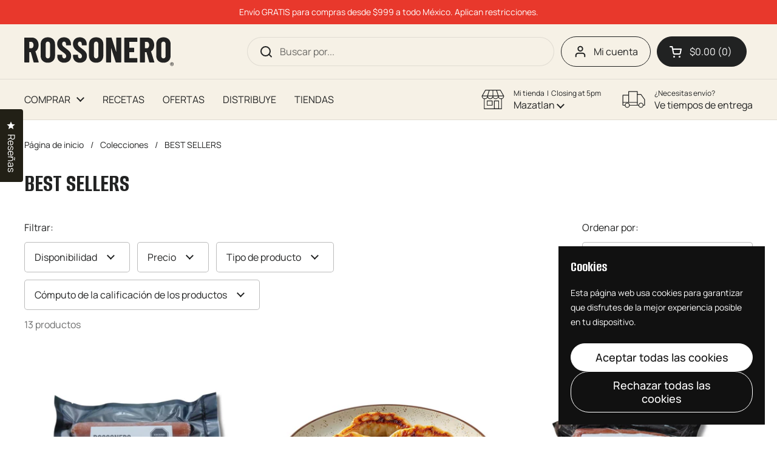

--- FILE ---
content_type: text/html; charset=utf-8
request_url: https://rossonero.mx/collections/best-sellers
body_size: 44696
content:
<!doctype html>
<html class="no-js" lang="es" dir="ltr">
<head>

	<meta charset="utf-8">
  <meta http-equiv="X-UA-Compatible" content="IE=edge,chrome=1">
  <meta name="viewport" content="width=device-width, initial-scale=1.0, height=device-height, minimum-scale=1.0"><link rel="shortcut icon" href="//rossonero.mx/cdn/shop/files/Favicon_Rossonero.png?crop=center&height=48&v=1689341601&width=48" type="image/png" /><title>BEST SELLERS &ndash; Rossonero Foods</title>

<meta property="og:site_name" content="Rossonero Foods">
<meta property="og:url" content="https://rossonero.mx/collections/best-sellers">
<meta property="og:title" content="BEST SELLERS">
<meta property="og:type" content="website">
<meta property="og:description" content="Deliciosos alimentos, prácticos y saludables elaborados con pesca local y totalmente naturales. Creadores de la original Salchicha de atún Rossonero que viste en Shark Tank."><meta property="og:image" content="http://rossonero.mx/cdn/shop/collections/BEST_SELLERS.jpg?v=1691528232">
  <meta property="og:image:secure_url" content="https://rossonero.mx/cdn/shop/collections/BEST_SELLERS.jpg?v=1691528232">
  <meta property="og:image:width" content="1080">
  <meta property="og:image:height" content="1080"><meta name="twitter:site" content="@https://x.com/rossonerofoods"><meta name="twitter:card" content="summary_large_image">
<meta name="twitter:title" content="BEST SELLERS">
<meta name="twitter:description" content="Deliciosos alimentos, prácticos y saludables elaborados con pesca local y totalmente naturales. Creadores de la original Salchicha de atún Rossonero que viste en Shark Tank."><script type="application/ld+json">
  [
    {
      "@context": "https://schema.org",
      "@type": "WebSite",
      "name": "Rossonero Foods",
      "url": "https:\/\/rossonero.mx"
    },
    {
      "@context": "https://schema.org",
      "@type": "Organization",
      "name": "Rossonero Foods",
      "url": "https:\/\/rossonero.mx"
    }
  ]
</script>

<script type="application/ld+json">
{
  "@context": "http://schema.org",
  "@type": "BreadcrumbList",
  "itemListElement": [
    {
      "@type": "ListItem",
      "position": 1,
      "name": "Página de inicio",
      "item": "https://rossonero.mx"
    },{
        "@type": "ListItem",
        "position": 2,
        "name": "BEST SELLERS",
        "item": "https://rossonero.mx/collections/best-sellers"
      }]
}
</script><link rel="canonical" href="https://rossonero.mx/collections/best-sellers">

  <link rel="preconnect" href="https://cdn.shopify.com"><link rel="preconnect" href="https://fonts.shopifycdn.com" crossorigin><link rel="preconnect" href="https://fonts.googleapis.com">
  <link rel="preconnect" href="https://fonts.gstatic.com" crossorigin>
  <link href="https://fonts.googleapis.com/css2?family=Alumni+Sans:ital,wght@0,100..900;1,100..900&display=swap" rel="stylesheet"><link href="//rossonero.mx/cdn/shop/t/48/assets/theme.css?v=69646378577744532091760550819" as="style" rel="preload"><link href="//rossonero.mx/cdn/shop/t/48/assets/section-header.css?v=51535540884003263151760550813" as="style" rel="preload"><link href="//rossonero.mx/cdn/shop/t/48/assets/component-product-item.css?v=126600967654690319611760550804" as="style" rel="preload"><link rel="preload" as="image" href="//rossonero.mx/cdn/shop/files/Salchicha_de_atrun_RRossonero_390g.png?v=1762996218&width=480" imagesrcset="//rossonero.mx/cdn/shop/files/Salchicha_de_atrun_RRossonero_390g.png?v=1762996218&width=240 240w,//rossonero.mx/cdn/shop/files/Salchicha_de_atrun_RRossonero_390g.png?v=1762996218&width=360 360w,//rossonero.mx/cdn/shop/files/Salchicha_de_atrun_RRossonero_390g.png?v=1762996218&width=420 420w,//rossonero.mx/cdn/shop/files/Salchicha_de_atrun_RRossonero_390g.png?v=1762996218&width=480 480w,//rossonero.mx/cdn/shop/files/Salchicha_de_atrun_RRossonero_390g.png?v=1762996218&width=640 640w,//rossonero.mx/cdn/shop/files/Salchicha_de_atrun_RRossonero_390g.png?v=1762996218&width=840 840w,//rossonero.mx/cdn/shop/files/Salchicha_de_atrun_RRossonero_390g.png?v=1762996218&width=1080 1080w" imagesizes="(max-width: 359px) calc(100vw - 30px), (max-width: 767px) calc((100vw - 50px) / 2)">
<link rel="preload" as="image" href="//rossonero.mx/cdn/shop/files/gyoza3.png?v=1723772357&width=480" imagesrcset="//rossonero.mx/cdn/shop/files/gyoza3.png?v=1723772357&width=240 240w,//rossonero.mx/cdn/shop/files/gyoza3.png?v=1723772357&width=360 360w,//rossonero.mx/cdn/shop/files/gyoza3.png?v=1723772357&width=420 420w,//rossonero.mx/cdn/shop/files/gyoza3.png?v=1723772357&width=480 480w,//rossonero.mx/cdn/shop/files/gyoza3.png?v=1723772357&width=640 640w,//rossonero.mx/cdn/shop/files/gyoza3.png?v=1723772357&width=840 840w" imagesizes="(max-width: 359px) calc(100vw - 30px), (max-width: 767px) calc((100vw - 50px) / 2)">

<link rel="preload" href="//rossonero.mx/cdn/fonts/poppins/poppins_n7.56758dcf284489feb014a026f3727f2f20a54626.woff2" as="font" type="font/woff2" crossorigin>
<link rel="preload" href="//rossonero.mx/cdn/fonts/manrope/manrope_n4.cd2363f838fb1ef03bdb07c829c7c992d417dd64.woff2" as="font" type="font/woff2" crossorigin>
<style type="text/css">
@font-face {
  font-family: Poppins;
  font-weight: 700;
  font-style: normal;
  font-display: swap;
  src: url("//rossonero.mx/cdn/fonts/poppins/poppins_n7.56758dcf284489feb014a026f3727f2f20a54626.woff2") format("woff2"),
       url("//rossonero.mx/cdn/fonts/poppins/poppins_n7.f34f55d9b3d3205d2cd6f64955ff4b36f0cfd8da.woff") format("woff");
}
@font-face {
  font-family: Manrope;
  font-weight: 400;
  font-style: normal;
  font-display: swap;
  src: url("//rossonero.mx/cdn/fonts/manrope/manrope_n4.cd2363f838fb1ef03bdb07c829c7c992d417dd64.woff2") format("woff2"),
       url("//rossonero.mx/cdn/fonts/manrope/manrope_n4.08b75e0e22a3f7267f64ccf115e9fb6d79fc1ce7.woff") format("woff");
}
@font-face {
  font-family: Manrope;
  font-weight: 500;
  font-style: normal;
  font-display: swap;
  src: url("//rossonero.mx/cdn/fonts/manrope/manrope_n5.8eac14e2b642faa6ca8f5a46c1b0b1ed4a42eee7.woff2") format("woff2"),
       url("//rossonero.mx/cdn/fonts/manrope/manrope_n5.ed324e5197c333656fb16f9a7e7ba4fa1168607c.woff") format("woff");
}




</style>
<style type="text/css">

  :root {

    /* Direction */
    --direction:ltr;

    /* Font variables */

    /*--font-stack-headings: Poppins, sans-serif;*/
    --font-stack-headings: "Alumni Sans", sans-serif; 
    --font-weight-headings: 700;
    --font-style-headings: normal;

    --font-stack-body: Manrope, sans-serif;
    --font-weight-body: 400;--font-weight-body-bold: 500;--font-style-body: normal;--font-weight-buttons: var(--font-weight-body-bold);--font-weight-menu: var(--font-weight-body);--base-headings-size: 60;
    --base-headings-line: 1.2;
    --base-headings-spacing: 0.0em;
    --base-body-size: 16;
    --base-body-line: 1.5;
    --base-body-spacing: 0.0em;

    --base-menu-size: 16;

    /* Color variables */

    --color-background-header: #f6f1e6;
    --color-secondary-background-header: rgba(33, 34, 34, 0.08);
    --color-opacity-background-header: rgba(246, 241, 230, 0);
    --color-text-header: #212222;
    --color-foreground-header: #ffffff;
    --color-accent-header: #e8382c;
    --color-foreground-accent-header: #ffffff;
    --color-borders-header: rgba(33, 34, 34, 0.1);

    --color-background-main: #ffffff;
    --color-secondary-background-main: rgba(33, 34, 34, 0.08);
    --color-third-background-main: rgba(33, 34, 34, 0.04);
    --color-fourth-background-main: rgba(33, 34, 34, 0.02);
    --color-opacity-background-main: rgba(255, 255, 255, 0);
    --color-text-main: #212222;
    --color-foreground-main: #ffffff;
    --color-secondary-text-main: rgba(33, 34, 34, 0.62);
    --color-accent-main: #e8382c;
    --color-foreground-accent-main: #ffffff;
    --color-borders-main: rgba(33, 34, 34, 0.15);

    --color-background-cards: #ffffff;
    --color-gradient-cards: ;
    --color-text-cards: #212222;
    --color-foreground-cards: #ffffff;
    --color-secondary-text-cards: rgba(33, 34, 34, 0.6);
    --color-accent-cards: #e8382c;
    --color-foreground-accent-cards: #ffffff;
    --color-borders-cards: rgba(0,0,0,0);

    --color-background-footer: #212222;
    --color-text-footer: #ffffff;
    --color-accent-footer: #e8382c;
    --color-borders-footer: rgba(255, 255, 255, 0.15);

    --color-borders-forms-primary: rgba(33, 34, 34, 0.3);
    --color-borders-forms-secondary: rgba(33, 34, 34, 0.6);

    /* Borders */

    --border-width-cards: 1px;
    --border-radius-cards: 10px;
    --border-width-buttons: 1px;
    --border-radius-buttons: 30px;
    --border-width-forms: 1px;
    --border-radius-forms: 5px;

    /* Shadows */
    --shadow-x-cards: 0px;
    --shadow-y-cards: 0px;
    --shadow-blur-cards: 0px;
    --color-shadow-cards: rgba(0,0,0,0);
    --shadow-x-buttons: 0px;
    --shadow-y-buttons: 0px;
    --shadow-blur-buttons: 0px;
    --color-shadow-buttons: rgba(0,0,0,0);

    /* Layout */

    --grid-gap-original-base: 26px;
    --theme-max-width: 1360px;
    --container-vertical-space-base: 100px;
    --image-fit-padding: 10%;

  }
  
    @media screen and (max-width: 767px) {
      :root {
        --border-radius-cards: clamp(8px, 5px, 10px);
      }
    }
  

  .facets__summary, #main select, .sidebar select, .modal-content select {
    background-image: url('data:image/svg+xml;utf8,<svg width="13" height="8" fill="none" xmlns="http://www.w3.org/2000/svg"><path d="M1.414.086 7.9 6.57 6.485 7.985 0 1.5 1.414.086Z" fill="%23212222"/><path d="M12.985 1.515 6.5 8 5.085 6.586 11.571.101l1.414 1.414Z" fill="%23212222"/></svg>');
  }

  .card .star-rating__stars {
    background-image: url('data:image/svg+xml;utf8,<svg width="20" height="13" viewBox="0 0 14 13" fill="none" xmlns="http://www.w3.org/2000/svg"><path d="m7 0 1.572 4.837h5.085l-4.114 2.99 1.572 4.836L7 9.673l-4.114 2.99 1.571-4.837-4.114-2.99h5.085L7 0Z" stroke="%23212222" stroke-width="1"/></svg>');
  }
  .card .star-rating__stars-active {
    background-image: url('data:image/svg+xml;utf8,<svg width="20" height="13" viewBox="0 0 14 13" fill="none" xmlns="http://www.w3.org/2000/svg"><path d="m7 0 1.572 4.837h5.085l-4.114 2.99 1.572 4.836L7 9.673l-4.114 2.99 1.571-4.837-4.114-2.99h5.085L7 0Z" fill="%23212222" stroke-width="0"/></svg>');
  }

  .star-rating__stars {
    background-image: url('data:image/svg+xml;utf8,<svg width="20" height="13" viewBox="0 0 14 13" fill="none" xmlns="http://www.w3.org/2000/svg"><path d="m7 0 1.572 4.837h5.085l-4.114 2.99 1.572 4.836L7 9.673l-4.114 2.99 1.571-4.837-4.114-2.99h5.085L7 0Z" stroke="%23212222" stroke-width="1"/></svg>');
  }
  .star-rating__stars-active {
    background-image: url('data:image/svg+xml;utf8,<svg width="20" height="13" viewBox="0 0 14 13" fill="none" xmlns="http://www.w3.org/2000/svg"><path d="m7 0 1.572 4.837h5.085l-4.114 2.99 1.572 4.836L7 9.673l-4.114 2.99 1.571-4.837-4.114-2.99h5.085L7 0Z" fill="%23212222" stroke-width="0"/></svg>');
  }

  .product-item {--border-width-cards: 0;}.cart-item__thumbnail, .product-item .element--border-width-clamped, .product-related-item .element--border-width-clamped {
      border-width: 0 !important;
    }.product-item .button {
      --color-text-cards: #e8382c;--color-foreground-cards: #ffffff;
    }</style>

<style id="root-height">
  :root {
    --window-height: 100vh;
  }
</style>
<script type="text/javascript">
  window.KrownAssetLoader = {
    loadedScripts: new Set(),
    loadScript: function(url) {
      if (this.loadedScripts.has(url)) return;
      this.loadedScripts.add(url);
      const script = document.createElement('script');
      script.src = url;
      script.defer = true;
      document.head.appendChild(script);
    }
  };
</script><link href="//rossonero.mx/cdn/shop/t/48/assets/theme.css?v=69646378577744532091760550819" rel="stylesheet" type="text/css" media="all" />

	<script>window.performance && window.performance.mark && window.performance.mark('shopify.content_for_header.start');</script><meta name="google-site-verification" content="SspHAimqIpoQArSUsjEgya3MMwi8GQS8CGByZsNNfG0">
<meta id="shopify-digital-wallet" name="shopify-digital-wallet" content="/18712389/digital_wallets/dialog">
<meta name="shopify-checkout-api-token" content="7ec69575a39f20f033b48cbddb3549b7">
<meta id="in-context-paypal-metadata" data-shop-id="18712389" data-venmo-supported="false" data-environment="production" data-locale="es_ES" data-paypal-v4="true" data-currency="MXN">
<link rel="alternate" type="application/atom+xml" title="Feed" href="/collections/best-sellers.atom" />
<link rel="alternate" hreflang="x-default" href="https://rossonero.mx/collections/best-sellers">
<link rel="alternate" hreflang="es" href="https://rossonero.mx/collections/best-sellers">
<link rel="alternate" hreflang="es-US" href="https://rossonero.mx/es-us/collections/best-sellers">
<link rel="alternate" type="application/json+oembed" href="https://rossonero.mx/collections/best-sellers.oembed">
<script async="async" src="/checkouts/internal/preloads.js?locale=es-MX"></script>
<link rel="preconnect" href="https://shop.app" crossorigin="anonymous">
<script async="async" src="https://shop.app/checkouts/internal/preloads.js?locale=es-MX&shop_id=18712389" crossorigin="anonymous"></script>
<script id="apple-pay-shop-capabilities" type="application/json">{"shopId":18712389,"countryCode":"MX","currencyCode":"MXN","merchantCapabilities":["supports3DS"],"merchantId":"gid:\/\/shopify\/Shop\/18712389","merchantName":"Rossonero Foods","requiredBillingContactFields":["postalAddress","email","phone"],"requiredShippingContactFields":["postalAddress","email","phone"],"shippingType":"shipping","supportedNetworks":["visa","masterCard"],"total":{"type":"pending","label":"Rossonero Foods","amount":"1.00"},"shopifyPaymentsEnabled":true,"supportsSubscriptions":true}</script>
<script id="shopify-features" type="application/json">{"accessToken":"7ec69575a39f20f033b48cbddb3549b7","betas":["rich-media-storefront-analytics"],"domain":"rossonero.mx","predictiveSearch":true,"shopId":18712389,"locale":"es"}</script>
<script>var Shopify = Shopify || {};
Shopify.shop = "rossonerofoods.myshopify.com";
Shopify.locale = "es";
Shopify.currency = {"active":"MXN","rate":"1.0"};
Shopify.country = "MX";
Shopify.theme = {"name":"Updated copy of SMG | Live 3","id":154883391743,"schema_name":"Local","schema_version":"3.1.1","theme_store_id":1651,"role":"main"};
Shopify.theme.handle = "null";
Shopify.theme.style = {"id":null,"handle":null};
Shopify.cdnHost = "rossonero.mx/cdn";
Shopify.routes = Shopify.routes || {};
Shopify.routes.root = "/";</script>
<script type="module">!function(o){(o.Shopify=o.Shopify||{}).modules=!0}(window);</script>
<script>!function(o){function n(){var o=[];function n(){o.push(Array.prototype.slice.apply(arguments))}return n.q=o,n}var t=o.Shopify=o.Shopify||{};t.loadFeatures=n(),t.autoloadFeatures=n()}(window);</script>
<script>
  window.ShopifyPay = window.ShopifyPay || {};
  window.ShopifyPay.apiHost = "shop.app\/pay";
  window.ShopifyPay.redirectState = null;
</script>
<script id="shop-js-analytics" type="application/json">{"pageType":"collection"}</script>
<script defer="defer" async type="module" src="//rossonero.mx/cdn/shopifycloud/shop-js/modules/v2/client.init-shop-cart-sync_-aut3ZVe.es.esm.js"></script>
<script defer="defer" async type="module" src="//rossonero.mx/cdn/shopifycloud/shop-js/modules/v2/chunk.common_jR-HGkUL.esm.js"></script>
<script type="module">
  await import("//rossonero.mx/cdn/shopifycloud/shop-js/modules/v2/client.init-shop-cart-sync_-aut3ZVe.es.esm.js");
await import("//rossonero.mx/cdn/shopifycloud/shop-js/modules/v2/chunk.common_jR-HGkUL.esm.js");

  window.Shopify.SignInWithShop?.initShopCartSync?.({"fedCMEnabled":true,"windoidEnabled":true});

</script>
<script>
  window.Shopify = window.Shopify || {};
  if (!window.Shopify.featureAssets) window.Shopify.featureAssets = {};
  window.Shopify.featureAssets['shop-js'] = {"shop-cart-sync":["modules/v2/client.shop-cart-sync_BAYdngfT.es.esm.js","modules/v2/chunk.common_jR-HGkUL.esm.js"],"init-fed-cm":["modules/v2/client.init-fed-cm_C1KIrACA.es.esm.js","modules/v2/chunk.common_jR-HGkUL.esm.js"],"shop-button":["modules/v2/client.shop-button_nPJqyawu.es.esm.js","modules/v2/chunk.common_jR-HGkUL.esm.js"],"init-windoid":["modules/v2/client.init-windoid_BBN3UDv3.es.esm.js","modules/v2/chunk.common_jR-HGkUL.esm.js"],"shop-cash-offers":["modules/v2/client.shop-cash-offers_DHr6BHOX.es.esm.js","modules/v2/chunk.common_jR-HGkUL.esm.js","modules/v2/chunk.modal_K_-4b6jm.esm.js"],"shop-toast-manager":["modules/v2/client.shop-toast-manager_DsmMrndK.es.esm.js","modules/v2/chunk.common_jR-HGkUL.esm.js"],"init-shop-email-lookup-coordinator":["modules/v2/client.init-shop-email-lookup-coordinator_CqHiorcR.es.esm.js","modules/v2/chunk.common_jR-HGkUL.esm.js"],"pay-button":["modules/v2/client.pay-button_CyYMAtLe.es.esm.js","modules/v2/chunk.common_jR-HGkUL.esm.js"],"avatar":["modules/v2/client.avatar_BTnouDA3.es.esm.js"],"init-shop-cart-sync":["modules/v2/client.init-shop-cart-sync_-aut3ZVe.es.esm.js","modules/v2/chunk.common_jR-HGkUL.esm.js"],"shop-login-button":["modules/v2/client.shop-login-button_CkV-3QmP.es.esm.js","modules/v2/chunk.common_jR-HGkUL.esm.js","modules/v2/chunk.modal_K_-4b6jm.esm.js"],"init-customer-accounts-sign-up":["modules/v2/client.init-customer-accounts-sign-up_OVpxiKuf.es.esm.js","modules/v2/client.shop-login-button_CkV-3QmP.es.esm.js","modules/v2/chunk.common_jR-HGkUL.esm.js","modules/v2/chunk.modal_K_-4b6jm.esm.js"],"init-shop-for-new-customer-accounts":["modules/v2/client.init-shop-for-new-customer-accounts_B3-6tUHj.es.esm.js","modules/v2/client.shop-login-button_CkV-3QmP.es.esm.js","modules/v2/chunk.common_jR-HGkUL.esm.js","modules/v2/chunk.modal_K_-4b6jm.esm.js"],"init-customer-accounts":["modules/v2/client.init-customer-accounts_DAvreLqn.es.esm.js","modules/v2/client.shop-login-button_CkV-3QmP.es.esm.js","modules/v2/chunk.common_jR-HGkUL.esm.js","modules/v2/chunk.modal_K_-4b6jm.esm.js"],"shop-follow-button":["modules/v2/client.shop-follow-button_D-yP9CCa.es.esm.js","modules/v2/chunk.common_jR-HGkUL.esm.js","modules/v2/chunk.modal_K_-4b6jm.esm.js"],"lead-capture":["modules/v2/client.lead-capture_cgi9rykO.es.esm.js","modules/v2/chunk.common_jR-HGkUL.esm.js","modules/v2/chunk.modal_K_-4b6jm.esm.js"],"checkout-modal":["modules/v2/client.checkout-modal_CNOx8cMi.es.esm.js","modules/v2/chunk.common_jR-HGkUL.esm.js","modules/v2/chunk.modal_K_-4b6jm.esm.js"],"shop-login":["modules/v2/client.shop-login_B0Pz78O1.es.esm.js","modules/v2/chunk.common_jR-HGkUL.esm.js","modules/v2/chunk.modal_K_-4b6jm.esm.js"],"payment-terms":["modules/v2/client.payment-terms_DHTqhmPP.es.esm.js","modules/v2/chunk.common_jR-HGkUL.esm.js","modules/v2/chunk.modal_K_-4b6jm.esm.js"]};
</script>
<script>(function() {
  var isLoaded = false;
  function asyncLoad() {
    if (isLoaded) return;
    isLoaded = true;
    var urls = ["https:\/\/integrations.fiscalpop.com\/public\/loadBillingEmbedded.js?shop=rossonerofoods.myshopify.com","https:\/\/integrations.fiscalpop.com\/public\/loadAutoBilling.js?shop=rossonerofoods.myshopify.com","https:\/\/api.salesreps.io\/shopify.js?key=64cd8f0e5ae7c6fe6c3f301a\u0026shop=rossonerofoods.myshopify.com"];
    for (var i = 0; i < urls.length; i++) {
      var s = document.createElement('script');
      s.type = 'text/javascript';
      s.async = true;
      s.src = urls[i];
      var x = document.getElementsByTagName('script')[0];
      x.parentNode.insertBefore(s, x);
    }
  };
  if(window.attachEvent) {
    window.attachEvent('onload', asyncLoad);
  } else {
    window.addEventListener('load', asyncLoad, false);
  }
})();</script>
<script id="__st">var __st={"a":18712389,"offset":-25200,"reqid":"fb7d5837-c3a1-40f1-be64-987c7e5bb5f4-1768951912","pageurl":"rossonero.mx\/collections\/best-sellers","u":"0bd1c6deee02","p":"collection","rtyp":"collection","rid":409051693311};</script>
<script>window.ShopifyPaypalV4VisibilityTracking = true;</script>
<script id="captcha-bootstrap">!function(){'use strict';const t='contact',e='account',n='new_comment',o=[[t,t],['blogs',n],['comments',n],[t,'customer']],c=[[e,'customer_login'],[e,'guest_login'],[e,'recover_customer_password'],[e,'create_customer']],r=t=>t.map((([t,e])=>`form[action*='/${t}']:not([data-nocaptcha='true']) input[name='form_type'][value='${e}']`)).join(','),a=t=>()=>t?[...document.querySelectorAll(t)].map((t=>t.form)):[];function s(){const t=[...o],e=r(t);return a(e)}const i='password',u='form_key',d=['recaptcha-v3-token','g-recaptcha-response','h-captcha-response',i],f=()=>{try{return window.sessionStorage}catch{return}},m='__shopify_v',_=t=>t.elements[u];function p(t,e,n=!1){try{const o=window.sessionStorage,c=JSON.parse(o.getItem(e)),{data:r}=function(t){const{data:e,action:n}=t;return t[m]||n?{data:e,action:n}:{data:t,action:n}}(c);for(const[e,n]of Object.entries(r))t.elements[e]&&(t.elements[e].value=n);n&&o.removeItem(e)}catch(o){console.error('form repopulation failed',{error:o})}}const l='form_type',E='cptcha';function T(t){t.dataset[E]=!0}const w=window,h=w.document,L='Shopify',v='ce_forms',y='captcha';let A=!1;((t,e)=>{const n=(g='f06e6c50-85a8-45c8-87d0-21a2b65856fe',I='https://cdn.shopify.com/shopifycloud/storefront-forms-hcaptcha/ce_storefront_forms_captcha_hcaptcha.v1.5.2.iife.js',D={infoText:'Protegido por hCaptcha',privacyText:'Privacidad',termsText:'Términos'},(t,e,n)=>{const o=w[L][v],c=o.bindForm;if(c)return c(t,g,e,D).then(n);var r;o.q.push([[t,g,e,D],n]),r=I,A||(h.body.append(Object.assign(h.createElement('script'),{id:'captcha-provider',async:!0,src:r})),A=!0)});var g,I,D;w[L]=w[L]||{},w[L][v]=w[L][v]||{},w[L][v].q=[],w[L][y]=w[L][y]||{},w[L][y].protect=function(t,e){n(t,void 0,e),T(t)},Object.freeze(w[L][y]),function(t,e,n,w,h,L){const[v,y,A,g]=function(t,e,n){const i=e?o:[],u=t?c:[],d=[...i,...u],f=r(d),m=r(i),_=r(d.filter((([t,e])=>n.includes(e))));return[a(f),a(m),a(_),s()]}(w,h,L),I=t=>{const e=t.target;return e instanceof HTMLFormElement?e:e&&e.form},D=t=>v().includes(t);t.addEventListener('submit',(t=>{const e=I(t);if(!e)return;const n=D(e)&&!e.dataset.hcaptchaBound&&!e.dataset.recaptchaBound,o=_(e),c=g().includes(e)&&(!o||!o.value);(n||c)&&t.preventDefault(),c&&!n&&(function(t){try{if(!f())return;!function(t){const e=f();if(!e)return;const n=_(t);if(!n)return;const o=n.value;o&&e.removeItem(o)}(t);const e=Array.from(Array(32),(()=>Math.random().toString(36)[2])).join('');!function(t,e){_(t)||t.append(Object.assign(document.createElement('input'),{type:'hidden',name:u})),t.elements[u].value=e}(t,e),function(t,e){const n=f();if(!n)return;const o=[...t.querySelectorAll(`input[type='${i}']`)].map((({name:t})=>t)),c=[...d,...o],r={};for(const[a,s]of new FormData(t).entries())c.includes(a)||(r[a]=s);n.setItem(e,JSON.stringify({[m]:1,action:t.action,data:r}))}(t,e)}catch(e){console.error('failed to persist form',e)}}(e),e.submit())}));const S=(t,e)=>{t&&!t.dataset[E]&&(n(t,e.some((e=>e===t))),T(t))};for(const o of['focusin','change'])t.addEventListener(o,(t=>{const e=I(t);D(e)&&S(e,y())}));const B=e.get('form_key'),M=e.get(l),P=B&&M;t.addEventListener('DOMContentLoaded',(()=>{const t=y();if(P)for(const e of t)e.elements[l].value===M&&p(e,B);[...new Set([...A(),...v().filter((t=>'true'===t.dataset.shopifyCaptcha))])].forEach((e=>S(e,t)))}))}(h,new URLSearchParams(w.location.search),n,t,e,['guest_login'])})(!0,!0)}();</script>
<script integrity="sha256-4kQ18oKyAcykRKYeNunJcIwy7WH5gtpwJnB7kiuLZ1E=" data-source-attribution="shopify.loadfeatures" defer="defer" src="//rossonero.mx/cdn/shopifycloud/storefront/assets/storefront/load_feature-a0a9edcb.js" crossorigin="anonymous"></script>
<script crossorigin="anonymous" defer="defer" src="//rossonero.mx/cdn/shopifycloud/storefront/assets/shopify_pay/storefront-65b4c6d7.js?v=20250812"></script>
<script data-source-attribution="shopify.dynamic_checkout.dynamic.init">var Shopify=Shopify||{};Shopify.PaymentButton=Shopify.PaymentButton||{isStorefrontPortableWallets:!0,init:function(){window.Shopify.PaymentButton.init=function(){};var t=document.createElement("script");t.src="https://rossonero.mx/cdn/shopifycloud/portable-wallets/latest/portable-wallets.es.js",t.type="module",document.head.appendChild(t)}};
</script>
<script data-source-attribution="shopify.dynamic_checkout.buyer_consent">
  function portableWalletsHideBuyerConsent(e){var t=document.getElementById("shopify-buyer-consent"),n=document.getElementById("shopify-subscription-policy-button");t&&n&&(t.classList.add("hidden"),t.setAttribute("aria-hidden","true"),n.removeEventListener("click",e))}function portableWalletsShowBuyerConsent(e){var t=document.getElementById("shopify-buyer-consent"),n=document.getElementById("shopify-subscription-policy-button");t&&n&&(t.classList.remove("hidden"),t.removeAttribute("aria-hidden"),n.addEventListener("click",e))}window.Shopify?.PaymentButton&&(window.Shopify.PaymentButton.hideBuyerConsent=portableWalletsHideBuyerConsent,window.Shopify.PaymentButton.showBuyerConsent=portableWalletsShowBuyerConsent);
</script>
<script data-source-attribution="shopify.dynamic_checkout.cart.bootstrap">document.addEventListener("DOMContentLoaded",(function(){function t(){return document.querySelector("shopify-accelerated-checkout-cart, shopify-accelerated-checkout")}if(t())Shopify.PaymentButton.init();else{new MutationObserver((function(e,n){t()&&(Shopify.PaymentButton.init(),n.disconnect())})).observe(document.body,{childList:!0,subtree:!0})}}));
</script>
<script id='scb4127' type='text/javascript' async='' src='https://rossonero.mx/cdn/shopifycloud/privacy-banner/storefront-banner.js'></script><link id="shopify-accelerated-checkout-styles" rel="stylesheet" media="screen" href="https://rossonero.mx/cdn/shopifycloud/portable-wallets/latest/accelerated-checkout-backwards-compat.css" crossorigin="anonymous">
<style id="shopify-accelerated-checkout-cart">
        #shopify-buyer-consent {
  margin-top: 1em;
  display: inline-block;
  width: 100%;
}

#shopify-buyer-consent.hidden {
  display: none;
}

#shopify-subscription-policy-button {
  background: none;
  border: none;
  padding: 0;
  text-decoration: underline;
  font-size: inherit;
  cursor: pointer;
}

#shopify-subscription-policy-button::before {
  box-shadow: none;
}

      </style>

<script>window.performance && window.performance.mark && window.performance.mark('shopify.content_for_header.end');</script>

  <script>
    const rbi = [];
    const ribSetSize = (img) => {
      if ( img.offsetWidth / img.dataset.ratio < img.offsetHeight ) {
        img.setAttribute('sizes', `${Math.ceil(img.offsetHeight * img.dataset.ratio)}px`);
      } else {
        img.setAttribute('sizes', `${Math.ceil(img.offsetWidth)}px`);
      }
    }
    const debounce = (fn, wait) => {
      let t;
      return (...args) => {
        clearTimeout(t);
        t = setTimeout(() => fn.apply(this, args), wait);
      };
    }
    window.KEYCODES = {
      TAB: 9,
      ESC: 27,
      DOWN: 40,
      RIGHT: 39,
      UP: 38,
      LEFT: 37,
      RETURN: 13
    };
    window.addEventListener('resize', debounce(()=>{
      for ( let img of rbi ) {
        ribSetSize(img);
      }
    }, 250));
  </script><noscript>
    <link rel="stylesheet" href="//rossonero.mx/cdn/shop/t/48/assets/theme-noscript.css?v=42099867224588620941760550818">
  </noscript>

<!--Gem_Page_Header_Script-->
    


<!--End_Gem_Page_Header_Script-->
<!-- BEGIN app block: shopify://apps/gempages-builder/blocks/embed-gp-script-head/20b379d4-1b20-474c-a6ca-665c331919f3 -->














<!-- END app block --><!-- BEGIN app block: shopify://apps/klaviyo-email-marketing-sms/blocks/klaviyo-onsite-embed/2632fe16-c075-4321-a88b-50b567f42507 -->















  <script>
    window.klaviyoReviewsProductDesignMode = false
  </script>







<!-- END app block --><!-- BEGIN app block: shopify://apps/okendo/blocks/theme-settings/bb689e69-ea70-4661-8fb7-ad24a2e23c29 --><!-- BEGIN app snippet: header-metafields -->










    <style data-oke-reviews-version="0.83.15" type="text/css" data-href="https://d3hw6dc1ow8pp2.cloudfront.net/reviews-widget-plus/css/okendo-reviews-styles.18e725f4.css"></style><style data-oke-reviews-version="0.83.15" type="text/css" data-href="https://d3hw6dc1ow8pp2.cloudfront.net/reviews-widget-plus/css/modules/okendo-star-rating.4cb378a8.css"></style><style data-oke-reviews-version="0.83.15" type="text/css" data-href="https://d3hw6dc1ow8pp2.cloudfront.net/reviews-widget-plus/css/modules/okendo-reviews-summary.a0c9d7d6.css"></style><style type="text/css">.okeReviews[data-oke-container],div.okeReviews{font-size:14px;font-size:var(--oke-text-regular);font-weight:400;font-family:var(--oke-text-fontFamily);line-height:1.6}.okeReviews[data-oke-container] *,.okeReviews[data-oke-container] :after,.okeReviews[data-oke-container] :before,div.okeReviews *,div.okeReviews :after,div.okeReviews :before{box-sizing:border-box}.okeReviews[data-oke-container] h1,.okeReviews[data-oke-container] h2,.okeReviews[data-oke-container] h3,.okeReviews[data-oke-container] h4,.okeReviews[data-oke-container] h5,.okeReviews[data-oke-container] h6,div.okeReviews h1,div.okeReviews h2,div.okeReviews h3,div.okeReviews h4,div.okeReviews h5,div.okeReviews h6{font-size:1em;font-weight:400;line-height:1.4;margin:0}.okeReviews[data-oke-container] ul,div.okeReviews ul{padding:0;margin:0}.okeReviews[data-oke-container] li,div.okeReviews li{list-style-type:none;padding:0}.okeReviews[data-oke-container] p,div.okeReviews p{line-height:1.8;margin:0 0 4px}.okeReviews[data-oke-container] p:last-child,div.okeReviews p:last-child{margin-bottom:0}.okeReviews[data-oke-container] a,div.okeReviews a{text-decoration:none;color:inherit}.okeReviews[data-oke-container] button,div.okeReviews button{border-radius:0;border:0;box-shadow:none;margin:0;width:auto;min-width:auto;padding:0;background-color:transparent;min-height:auto}.okeReviews[data-oke-container] button,.okeReviews[data-oke-container] input,.okeReviews[data-oke-container] select,.okeReviews[data-oke-container] textarea,div.okeReviews button,div.okeReviews input,div.okeReviews select,div.okeReviews textarea{font-family:inherit;font-size:1em}.okeReviews[data-oke-container] label,.okeReviews[data-oke-container] select,div.okeReviews label,div.okeReviews select{display:inline}.okeReviews[data-oke-container] select,div.okeReviews select{width:auto}.okeReviews[data-oke-container] article,.okeReviews[data-oke-container] aside,div.okeReviews article,div.okeReviews aside{margin:0}.okeReviews[data-oke-container] table,div.okeReviews table{background:transparent;border:0;border-collapse:collapse;border-spacing:0;font-family:inherit;font-size:1em;table-layout:auto}.okeReviews[data-oke-container] table td,.okeReviews[data-oke-container] table th,.okeReviews[data-oke-container] table tr,div.okeReviews table td,div.okeReviews table th,div.okeReviews table tr{border:0;font-family:inherit;font-size:1em}.okeReviews[data-oke-container] table td,.okeReviews[data-oke-container] table th,div.okeReviews table td,div.okeReviews table th{background:transparent;font-weight:400;letter-spacing:normal;padding:0;text-align:left;text-transform:none;vertical-align:middle}.okeReviews[data-oke-container] table tr:hover td,.okeReviews[data-oke-container] table tr:hover th,div.okeReviews table tr:hover td,div.okeReviews table tr:hover th{background:transparent}.okeReviews[data-oke-container] fieldset,div.okeReviews fieldset{border:0;padding:0;margin:0;min-width:0}.okeReviews[data-oke-container] img,.okeReviews[data-oke-container] svg,div.okeReviews img,div.okeReviews svg{max-width:none}.okeReviews[data-oke-container] div:empty,div.okeReviews div:empty{display:block}.okeReviews[data-oke-container] .oke-icon:before,div.okeReviews .oke-icon:before{font-family:oke-widget-icons!important;font-style:normal;font-weight:400;font-variant:normal;text-transform:none;line-height:1;-webkit-font-smoothing:antialiased;-moz-osx-font-smoothing:grayscale;color:inherit}.okeReviews[data-oke-container] .oke-icon--select-arrow:before,div.okeReviews .oke-icon--select-arrow:before{content:""}.okeReviews[data-oke-container] .oke-icon--loading:before,div.okeReviews .oke-icon--loading:before{content:""}.okeReviews[data-oke-container] .oke-icon--pencil:before,div.okeReviews .oke-icon--pencil:before{content:""}.okeReviews[data-oke-container] .oke-icon--filter:before,div.okeReviews .oke-icon--filter:before{content:""}.okeReviews[data-oke-container] .oke-icon--play:before,div.okeReviews .oke-icon--play:before{content:""}.okeReviews[data-oke-container] .oke-icon--tick-circle:before,div.okeReviews .oke-icon--tick-circle:before{content:""}.okeReviews[data-oke-container] .oke-icon--chevron-left:before,div.okeReviews .oke-icon--chevron-left:before{content:""}.okeReviews[data-oke-container] .oke-icon--chevron-right:before,div.okeReviews .oke-icon--chevron-right:before{content:""}.okeReviews[data-oke-container] .oke-icon--thumbs-down:before,div.okeReviews .oke-icon--thumbs-down:before{content:""}.okeReviews[data-oke-container] .oke-icon--thumbs-up:before,div.okeReviews .oke-icon--thumbs-up:before{content:""}.okeReviews[data-oke-container] .oke-icon--close:before,div.okeReviews .oke-icon--close:before{content:""}.okeReviews[data-oke-container] .oke-icon--chevron-up:before,div.okeReviews .oke-icon--chevron-up:before{content:""}.okeReviews[data-oke-container] .oke-icon--chevron-down:before,div.okeReviews .oke-icon--chevron-down:before{content:""}.okeReviews[data-oke-container] .oke-icon--star:before,div.okeReviews .oke-icon--star:before{content:""}.okeReviews[data-oke-container] .oke-icon--magnifying-glass:before,div.okeReviews .oke-icon--magnifying-glass:before{content:""}@font-face{font-family:oke-widget-icons;src:url(https://d3hw6dc1ow8pp2.cloudfront.net/reviews-widget-plus/fonts/oke-widget-icons.ttf) format("truetype"),url(https://d3hw6dc1ow8pp2.cloudfront.net/reviews-widget-plus/fonts/oke-widget-icons.woff) format("woff"),url(https://d3hw6dc1ow8pp2.cloudfront.net/reviews-widget-plus/img/oke-widget-icons.bc0d6b0a.svg) format("svg");font-weight:400;font-style:normal;font-display:swap}.okeReviews[data-oke-container] .oke-button,div.okeReviews .oke-button{display:inline-block;border-style:solid;border-color:var(--oke-button-borderColor);border-width:var(--oke-button-borderWidth);background-color:var(--oke-button-backgroundColor);line-height:1;padding:12px 24px;margin:0;border-radius:var(--oke-button-borderRadius);color:var(--oke-button-textColor);text-align:center;position:relative;font-weight:var(--oke-button-fontWeight);font-size:var(--oke-button-fontSize);font-family:var(--oke-button-fontFamily);outline:0}.okeReviews[data-oke-container] .oke-button-text,.okeReviews[data-oke-container] .oke-button .oke-icon,div.okeReviews .oke-button-text,div.okeReviews .oke-button .oke-icon{line-height:1}.okeReviews[data-oke-container] .oke-button.oke-is-loading,div.okeReviews .oke-button.oke-is-loading{position:relative}.okeReviews[data-oke-container] .oke-button.oke-is-loading:before,div.okeReviews .oke-button.oke-is-loading:before{font-family:oke-widget-icons!important;font-style:normal;font-weight:400;font-variant:normal;text-transform:none;line-height:1;-webkit-font-smoothing:antialiased;-moz-osx-font-smoothing:grayscale;content:"";color:undefined;font-size:12px;display:inline-block;animation:oke-spin 1s linear infinite;position:absolute;width:12px;height:12px;top:0;left:0;bottom:0;right:0;margin:auto}.okeReviews[data-oke-container] .oke-button.oke-is-loading>*,div.okeReviews .oke-button.oke-is-loading>*{opacity:0}.okeReviews[data-oke-container] .oke-button.oke-is-active,div.okeReviews .oke-button.oke-is-active{background-color:var(--oke-button-backgroundColorActive);color:var(--oke-button-textColorActive);border-color:var(--oke-button-borderColorActive)}.okeReviews[data-oke-container] .oke-button:not(.oke-is-loading),div.okeReviews .oke-button:not(.oke-is-loading){cursor:pointer}.okeReviews[data-oke-container] .oke-button:not(.oke-is-loading):not(.oke-is-active):hover,div.okeReviews .oke-button:not(.oke-is-loading):not(.oke-is-active):hover{background-color:var(--oke-button-backgroundColorHover);color:var(--oke-button-textColorHover);border-color:var(--oke-button-borderColorHover);box-shadow:0 0 0 2px var(--oke-button-backgroundColorHover)}.okeReviews[data-oke-container] .oke-button:not(.oke-is-loading):not(.oke-is-active):active,.okeReviews[data-oke-container] .oke-button:not(.oke-is-loading):not(.oke-is-active):hover:active,div.okeReviews .oke-button:not(.oke-is-loading):not(.oke-is-active):active,div.okeReviews .oke-button:not(.oke-is-loading):not(.oke-is-active):hover:active{background-color:var(--oke-button-backgroundColorActive);color:var(--oke-button-textColorActive);border-color:var(--oke-button-borderColorActive)}.okeReviews[data-oke-container] .oke-title,div.okeReviews .oke-title{font-weight:var(--oke-title-fontWeight);font-size:var(--oke-title-fontSize);font-family:var(--oke-title-fontFamily)}.okeReviews[data-oke-container] .oke-bodyText,div.okeReviews .oke-bodyText{font-weight:var(--oke-bodyText-fontWeight);font-size:var(--oke-bodyText-fontSize);font-family:var(--oke-bodyText-fontFamily)}.okeReviews[data-oke-container] .oke-linkButton,div.okeReviews .oke-linkButton{cursor:pointer;font-weight:700;pointer-events:auto;text-decoration:underline}.okeReviews[data-oke-container] .oke-linkButton:hover,div.okeReviews .oke-linkButton:hover{text-decoration:none}.okeReviews[data-oke-container] .oke-readMore,div.okeReviews .oke-readMore{cursor:pointer;color:inherit;text-decoration:underline}.okeReviews[data-oke-container] .oke-select,div.okeReviews .oke-select{cursor:pointer;background-repeat:no-repeat;background-position-x:100%;background-position-y:50%;border:none;padding:0 24px 0 12px;-moz-appearance:none;appearance:none;color:inherit;-webkit-appearance:none;background-color:transparent;background-image:url("data:image/svg+xml;charset=utf-8,%3Csvg fill='currentColor' xmlns='http://www.w3.org/2000/svg' viewBox='0 0 24 24'%3E%3Cpath d='M7 10l5 5 5-5z'/%3E%3Cpath d='M0 0h24v24H0z' fill='none'/%3E%3C/svg%3E");outline-offset:4px}.okeReviews[data-oke-container] .oke-select:disabled,div.okeReviews .oke-select:disabled{background-color:transparent;background-image:url("data:image/svg+xml;charset=utf-8,%3Csvg fill='%239a9db1' xmlns='http://www.w3.org/2000/svg' viewBox='0 0 24 24'%3E%3Cpath d='M7 10l5 5 5-5z'/%3E%3Cpath d='M0 0h24v24H0z' fill='none'/%3E%3C/svg%3E")}.okeReviews[data-oke-container] .oke-loader,div.okeReviews .oke-loader{position:relative}.okeReviews[data-oke-container] .oke-loader:before,div.okeReviews .oke-loader:before{font-family:oke-widget-icons!important;font-style:normal;font-weight:400;font-variant:normal;text-transform:none;line-height:1;-webkit-font-smoothing:antialiased;-moz-osx-font-smoothing:grayscale;content:"";color:var(--oke-text-secondaryColor);font-size:12px;display:inline-block;animation:oke-spin 1s linear infinite;position:absolute;width:12px;height:12px;top:0;left:0;bottom:0;right:0;margin:auto}.okeReviews[data-oke-container] .oke-a11yText,div.okeReviews .oke-a11yText{border:0;clip:rect(0 0 0 0);height:1px;margin:-1px;overflow:hidden;padding:0;position:absolute;width:1px}.okeReviews[data-oke-container] .oke-hidden,div.okeReviews .oke-hidden{display:none}.okeReviews[data-oke-container] .oke-modal,div.okeReviews .oke-modal{bottom:0;left:0;overflow:auto;position:fixed;right:0;top:0;z-index:2147483647;max-height:100%;background-color:rgba(0,0,0,.5);padding:40px 0 32px}@media only screen and (min-width:1024px){.okeReviews[data-oke-container] .oke-modal,div.okeReviews .oke-modal{display:flex;align-items:center;padding:48px 0}}.okeReviews[data-oke-container] .oke-modal ::-moz-selection,div.okeReviews .oke-modal ::-moz-selection{background-color:rgba(39,45,69,.2)}.okeReviews[data-oke-container] .oke-modal ::selection,div.okeReviews .oke-modal ::selection{background-color:rgba(39,45,69,.2)}.okeReviews[data-oke-container] .oke-modal,.okeReviews[data-oke-container] .oke-modal p,div.okeReviews .oke-modal,div.okeReviews .oke-modal p{color:#272d45}.okeReviews[data-oke-container] .oke-modal-content,div.okeReviews .oke-modal-content{background-color:#fff;margin:auto;position:relative;will-change:transform,opacity;width:calc(100% - 64px)}@media only screen and (min-width:1024px){.okeReviews[data-oke-container] .oke-modal-content,div.okeReviews .oke-modal-content{max-width:1000px}}.okeReviews[data-oke-container] .oke-modal-close,div.okeReviews .oke-modal-close{cursor:pointer;position:absolute;width:32px;height:32px;top:-32px;padding:4px;right:-4px;line-height:1}.okeReviews[data-oke-container] .oke-modal-close:before,div.okeReviews .oke-modal-close:before{font-family:oke-widget-icons!important;font-style:normal;font-weight:400;font-variant:normal;text-transform:none;line-height:1;-webkit-font-smoothing:antialiased;-moz-osx-font-smoothing:grayscale;content:"";color:#fff;font-size:24px;display:inline-block;width:24px;height:24px}.okeReviews[data-oke-container] .oke-modal-overlay,div.okeReviews .oke-modal-overlay{background-color:rgba(43,46,56,.9)}@media only screen and (min-width:1024px){.okeReviews[data-oke-container] .oke-modal--large .oke-modal-content,div.okeReviews .oke-modal--large .oke-modal-content{max-width:1200px}}.okeReviews[data-oke-container] .oke-modal .oke-helpful,.okeReviews[data-oke-container] .oke-modal .oke-helpful-vote-button,.okeReviews[data-oke-container] .oke-modal .oke-reviewContent-date,div.okeReviews .oke-modal .oke-helpful,div.okeReviews .oke-modal .oke-helpful-vote-button,div.okeReviews .oke-modal .oke-reviewContent-date{color:#676986}.oke-modal .okeReviews[data-oke-container].oke-w,.oke-modal div.okeReviews.oke-w{color:#272d45}.okeReviews[data-oke-container] .oke-tag,div.okeReviews .oke-tag{align-items:center;color:#272d45;display:flex;font-size:var(--oke-text-small);font-weight:600;text-align:left;position:relative;z-index:2;background-color:#f4f4f6;padding:4px 6px;border:none;border-radius:4px;gap:6px;line-height:1}.okeReviews[data-oke-container] .oke-tag svg,div.okeReviews .oke-tag svg{fill:currentColor;height:1rem}.okeReviews[data-oke-container] .hooper,div.okeReviews .hooper{height:auto}.okeReviews--left{text-align:left}.okeReviews--right{text-align:right}.okeReviews--center{text-align:center}.okeReviews :not([tabindex="-1"]):focus-visible{outline:5px auto highlight;outline:5px auto -webkit-focus-ring-color}.is-oke-modalOpen{overflow:hidden!important}img.oke-is-error{background-color:var(--oke-shadingColor);background-size:cover;background-position:50% 50%;box-shadow:inset 0 0 0 1px var(--oke-border-color)}@keyframes oke-spin{0%{transform:rotate(0deg)}to{transform:rotate(1turn)}}@keyframes oke-fade-in{0%{opacity:0}to{opacity:1}}
.oke-stars{line-height:1;position:relative;display:inline-block}.oke-stars-background svg{overflow:visible}.oke-stars-foreground{overflow:hidden;position:absolute;top:0;left:0}.oke-sr{display:inline-block;padding-top:var(--oke-starRating-spaceAbove);padding-bottom:var(--oke-starRating-spaceBelow)}.oke-sr .oke-is-clickable{cursor:pointer}.oke-sr--hidden{display:none}.oke-sr-count,.oke-sr-rating,.oke-sr-stars{display:inline-block;vertical-align:middle}.oke-sr-stars{line-height:1;margin-right:8px}.oke-sr-rating{display:none}.oke-sr-count--brackets:before{content:"("}.oke-sr-count--brackets:after{content:")"}
.oke-rs{display:block}.oke-rs .oke-reviewsSummary.oke-is-preRender .oke-reviewsSummary-summary{-webkit-mask:linear-gradient(180deg,#000 0,#000 40%,transparent 95%,transparent 0) 100% 50%/100% 100% repeat-x;mask:linear-gradient(180deg,#000 0,#000 40%,transparent 95%,transparent 0) 100% 50%/100% 100% repeat-x;max-height:150px}.okeReviews[data-oke-container] .oke-reviewsSummary .oke-tooltip,div.okeReviews .oke-reviewsSummary .oke-tooltip{display:inline-block;font-weight:400}.okeReviews[data-oke-container] .oke-reviewsSummary .oke-tooltip-trigger,div.okeReviews .oke-reviewsSummary .oke-tooltip-trigger{height:15px;width:15px;overflow:hidden;transform:translateY(-10%)}.okeReviews[data-oke-container] .oke-reviewsSummary-heading,div.okeReviews .oke-reviewsSummary-heading{align-items:center;-moz-column-gap:4px;column-gap:4px;display:inline-flex;font-weight:700;margin-bottom:8px}.okeReviews[data-oke-container] .oke-reviewsSummary-heading-skeleton,div.okeReviews .oke-reviewsSummary-heading-skeleton{height:calc(var(--oke-button-fontSize) + 4px);width:150px}.okeReviews[data-oke-container] .oke-reviewsSummary-icon,div.okeReviews .oke-reviewsSummary-icon{fill:currentColor;font-size:14px}.okeReviews[data-oke-container] .oke-reviewsSummary-icon svg,div.okeReviews .oke-reviewsSummary-icon svg{vertical-align:baseline}.okeReviews[data-oke-container] .oke-reviewsSummary-summary.oke-is-truncated,div.okeReviews .oke-reviewsSummary-summary.oke-is-truncated{display:-webkit-box;-webkit-box-orient:vertical;overflow:hidden;text-overflow:ellipsis}</style>

    <script type="application/json" id="oke-reviews-settings">{"subscriberId":"04a8f3d9-6355-4741-a82d-347343c08b5e","analyticsSettings":{"isWidgetOnScreenTrackingEnabled":false,"provider":"none"},"locale":"es","localeAndVariant":{"code":"es"},"matchCustomerLocale":false,"widgetSettings":{"global":{"dateSettings":{"format":{"type":"relative"}},"stars":{"backgroundColor":"#E5E5E5","foregroundColor":"#222016","interspace":2,"shape":{"type":"default"},"showBorder":false},"showIncentiveIndicator":false,"searchEnginePaginationEnabled":false,"font":{"fontType":"inherit-from-page"}},"homepageCarousel":{"slidesPerPage":{"large":3,"medium":2},"totalSlides":12,"scrollBehaviour":"slide","style":{"showDates":true,"border":{"color":"#E5E5EB","width":{"value":1,"unit":"px"}},"bodyFont":{"hasCustomFontSettings":false},"headingFont":{"hasCustomFontSettings":false},"arrows":{"color":"#676986","size":{"value":24,"unit":"px"},"enabled":true},"avatar":{"backgroundColor":"#E5E5EB","placeholderTextColor":"#2C3E50","size":{"value":48,"unit":"px"},"enabled":false},"media":{"size":{"value":80,"unit":"px"},"imageGap":{"value":4,"unit":"px"},"enabled":true},"stars":{"height":{"value":18,"unit":"px"},"globalOverrideSettings":{"backgroundColor":"#E5E5E5","foregroundColor":"#FDB735","interspace":2,"showBorder":false}},"productImageSize":{"value":64,"unit":"px"},"layout":{"name":"minimal-centered","reviewDetailsPosition":"below","showProductName":true,"showAttributeBars":false,"showProductDetails":"only-when-grouped"},"highlightColor":"#000000","spaceAbove":{"value":20,"unit":"px"},"text":{"primaryColor":"#2C3E50","fontSizeRegular":{"value":16,"unit":"px"},"fontSizeSmall":{"value":14,"unit":"px"},"secondaryColor":"#676986"},"spaceBelow":{"value":20,"unit":"px"}},"defaultSort":"rating desc","autoPlay":true,"truncation":{"bodyMaxLines":4,"truncateAll":true,"enabled":true}},"mediaCarousel":{"minimumImages":1,"linkText":"Read More","autoPlay":false,"slideSize":"medium","arrowPosition":"outside"},"mediaGrid":{"gridStyleDesktop":{"layout":"default-desktop"},"gridStyleMobile":{"layout":"default-mobile"},"showMoreArrow":{"arrowColor":"#676986","enabled":true,"backgroundColor":"#f4f4f6"},"linkText":"Read More","infiniteScroll":false,"gapSize":{"value":10,"unit":"px"}},"questions":{"initialPageSize":6,"loadMorePageSize":6},"reviewsBadge":{"layout":"large","colorScheme":"dark"},"reviewsTab":{"backgroundColor":"#222016","position":"top-left","textColor":"#FFFFFF","enabled":true,"positionSmall":"bottom-right"},"reviewsWidget":{"tabs":{"reviews":true},"header":{"columnDistribution":"space-around","verticalAlignment":"top","blocks":[{"columnWidth":"one-third","modules":[{"name":"rating-average","layout":"one-line"},{"name":"rating-breakdown","backgroundColor":"#f5f5f5","shadingColor":"#262626","stretchMode":"contain"}],"textAlignment":"left"},{"columnWidth":"one-third","modules":[{"name":"recommended"},{"name":"attributes","layout":"stacked","stretchMode":"stretch"}],"textAlignment":"left"},{"columnWidth":"one-third","modules":[{"name":"media-grid","imageGap":{"value":4,"unit":"px"},"scaleToFill":true,"rows":3,"columns":3}],"textAlignment":"center"}]},"style":{"showDates":true,"border":{"color":"#B6B6B6","width":{"value":1,"unit":"px"}},"bodyFont":{"hasCustomFontSettings":false},"headingFont":{"hasCustomFontSettings":false},"filters":{"backgroundColorActive":"#878787","backgroundColor":"#FFFFFF","borderColor":"#DBDDE4","borderRadius":{"value":100,"unit":"px"},"borderColorActive":"#878787","textColorActive":"#FFFFFF","textColor":"#0B0B0B","searchHighlightColor":"#a8a8a8"},"avatar":{"backgroundColor":"#E5E5EB","placeholderTextColor":"#0B0B0B","size":{"value":48,"unit":"px"},"enabled":true},"stars":{"height":{"value":18,"unit":"px"}},"shadingColor":"#F7F7F8","productImageSize":{"value":48,"unit":"px"},"button":{"backgroundColorActive":"#C05D20","borderColorHover":"#C05D20","backgroundColor":"#262626","borderColor":"#262626","backgroundColorHover":"#C05D20","textColorHover":"#FFFFFF","borderRadius":{"value":30,"unit":"px"},"borderWidth":{"value":1,"unit":"px"},"borderColorActive":"#C05D20","textColorActive":"#FFFFFF","textColor":"#FFFFFF","font":{"hasCustomFontSettings":false}},"highlightColor":"#262626","spaceAbove":{"value":18,"unit":"px"},"text":{"primaryColor":"#0B0B0B","fontSizeRegular":{"value":1,"unit":"em"},"fontSizeLarge":{"value":1.1,"unit":"em"},"fontSizeSmall":{"value":0.9,"unit":"em"},"secondaryColor":"#878787"},"spaceBelow":{"value":18,"unit":"px"},"attributeBar":{"style":"rounded","backgroundColor":"#dedede","shadingColor":"#b0b0b0","markerColor":"#262626"}},"showWhenEmpty":true,"reviews":{"list":{"layout":{"name":"masonry","cardLayout":{"reviewDetailsPosition":"above","showProductName":false,"showFullHeightImages":false,"name":"featured","showAttributeBars":false,"showProductVariantName":false,"showProductDetails":"only-when-grouped"},"showProductVariantName":false,"columnAmount":4},"initialPageSize":4,"media":{"layout":"featured","size":{"value":200,"unit":"px"}},"truncation":{"bodyMaxLines":4,"truncateAll":false,"enabled":true},"loadMorePageSize":5},"controls":{"filterMode":"closed","defaultSort":"date desc","writeReviewButtonEnabled":true,"freeTextSearchEnabled":false}}},"starRatings":{"showWhenEmpty":true,"style":{"spaceAbove":{"value":0,"unit":"px"},"text":{"content":"review-count","style":"number-and-text","brackets":false},"singleStar":false,"height":{"value":18,"unit":"px"},"spaceBelow":{"value":0,"unit":"px"}},"clickBehavior":"scroll-to-widget"}},"features":{"recorderPlusEnabled":true,"recorderQandaPlusEnabled":true}}</script>
            <style id="oke-css-vars">:root{--oke-widget-spaceAbove:18px;--oke-widget-spaceBelow:18px;--oke-starRating-spaceAbove:0;--oke-starRating-spaceBelow:0;--oke-button-backgroundColor:#262626;--oke-button-backgroundColorHover:#c05d20;--oke-button-backgroundColorActive:#c05d20;--oke-button-textColor:#fff;--oke-button-textColorHover:#fff;--oke-button-textColorActive:#fff;--oke-button-borderColor:#262626;--oke-button-borderColorHover:#c05d20;--oke-button-borderColorActive:#c05d20;--oke-button-borderRadius:30px;--oke-button-borderWidth:1px;--oke-button-fontWeight:700;--oke-button-fontSize:var(--oke-text-regular,14px);--oke-button-fontFamily:inherit;--oke-border-color:#b6b6b6;--oke-border-width:1px;--oke-text-primaryColor:#0b0b0b;--oke-text-secondaryColor:#878787;--oke-text-small:.9em;--oke-text-regular:1em;--oke-text-large:1.1em;--oke-text-fontFamily:inherit;--oke-avatar-size:48px;--oke-avatar-backgroundColor:#e5e5eb;--oke-avatar-placeholderTextColor:#0b0b0b;--oke-highlightColor:#262626;--oke-shadingColor:#f7f7f8;--oke-productImageSize:48px;--oke-attributeBar-shadingColor:#b0b0b0;--oke-attributeBar-borderColor:undefined;--oke-attributeBar-backgroundColor:#dedede;--oke-attributeBar-markerColor:#262626;--oke-filter-backgroundColor:#fff;--oke-filter-backgroundColorActive:#878787;--oke-filter-borderColor:#dbdde4;--oke-filter-borderColorActive:#878787;--oke-filter-textColor:#0b0b0b;--oke-filter-textColorActive:#fff;--oke-filter-borderRadius:100px;--oke-filter-searchHighlightColor:#a8a8a8;--oke-mediaGrid-chevronColor:#676986;--oke-stars-foregroundColor:#222016;--oke-stars-backgroundColor:#e5e5e5;--oke-stars-borderWidth:0}.oke-reviewCarousel{--oke-stars-foregroundColor:#fdb735;--oke-stars-backgroundColor:#e5e5e5;--oke-stars-borderWidth:0}.oke-w,oke-modal{--oke-title-fontWeight:600;--oke-title-fontSize:var(--oke-text-regular,14px);--oke-title-fontFamily:inherit;--oke-bodyText-fontWeight:400;--oke-bodyText-fontSize:var(--oke-text-regular,14px);--oke-bodyText-fontFamily:inherit}</style>
            <style id="oke-reviews-custom-css">.okeReviews.oke-sr{display:block}div.okeReviews[data-oke-container].oke-w{max-width:unset}div.oke-modal .okeReviews[data-oke-container].oke-w,div.okeReviews[data-oke-container] .oke-modal,div.okeReviews[data-oke-container] .oke-modal p,div.okeReviews[data-oke-container] .oke-modal .oke-helpful,div.okeReviews[data-oke-container] .oke-modal .oke-helpful-vote-button,div.okeReviews[data-oke-container] .oke-modal .oke-reviewContent-date{color:var(--oke-text-primaryColor)}div.okeReviews[data-oke-container] .oke-bodyText p{line-height:1.5}div.okeReviews[data-oke-container] .oke-reviewContent-title,div.okeReviews .oke-reviewContent-title{color:#222016;font-weight:900}.okeReviews[data-oke-container].oke-w .oke-button,div.okeReviews .oke-button{transition:all .1s linear;font-weight:700}.okeReviews[data-oke-container].oke-w .oke-button:not(.oke-is-loading):not(.oke-is-active):hover,div.okeReviews .oke-button:not(.oke-is-loading):not(.oke-is-active):hover{box-shadow:initial}.okeReviews.oke-w .oke-is-small .oke-w-reviews-writeReview{width:100%;padding-top:10px}.okeReviews.oke-w .oke-is-small .oke-button,.okeReviews.oke-w .oke-is-small .oke-qw-header-askQuestion{width:100%}div.okeReviews[data-oke-container] .oke-sortSelect-label{margin-right:0}div.okeReviews[data-oke-container] .oke-w-reviews-controls{flex-wrap:wrap}</style>
            <template id="oke-reviews-body-template"><svg id="oke-star-symbols" style="display:none!important" data-oke-id="oke-star-symbols"><symbol id="oke-star-empty" style="overflow:visible;"><path id="star-default--empty" fill="var(--oke-stars-backgroundColor)" stroke="var(--oke-stars-borderColor)" stroke-width="var(--oke-stars-borderWidth)" d="M3.34 13.86c-.48.3-.76.1-.63-.44l1.08-4.56L.26 5.82c-.42-.36-.32-.7.24-.74l4.63-.37L6.92.39c.2-.52.55-.52.76 0l1.8 4.32 4.62.37c.56.05.67.37.24.74l-3.53 3.04 1.08 4.56c.13.54-.14.74-.63.44L7.3 11.43l-3.96 2.43z"/></symbol><symbol id="oke-star-filled" style="overflow:visible;"><path id="star-default--filled" fill="var(--oke-stars-foregroundColor)" stroke="var(--oke-stars-borderColor)" stroke-width="var(--oke-stars-borderWidth)" d="M3.34 13.86c-.48.3-.76.1-.63-.44l1.08-4.56L.26 5.82c-.42-.36-.32-.7.24-.74l4.63-.37L6.92.39c.2-.52.55-.52.76 0l1.8 4.32 4.62.37c.56.05.67.37.24.74l-3.53 3.04 1.08 4.56c.13.54-.14.74-.63.44L7.3 11.43l-3.96 2.43z"/></symbol></svg></template><script>document.addEventListener('readystatechange',() =>{Array.from(document.getElementById('oke-reviews-body-template')?.content.children)?.forEach(function(child){if(!Array.from(document.body.querySelectorAll('[data-oke-id='.concat(child.getAttribute('data-oke-id'),']'))).length){document.body.prepend(child)}})},{once:true});</script>













<!-- END app snippet -->

    <!-- BEGIN app snippet: okendo-reviews-json-ld -->
<!-- END app snippet -->

<!-- BEGIN app snippet: widget-plus-initialisation-script -->




    <script async id="okendo-reviews-script" src="https://d3hw6dc1ow8pp2.cloudfront.net/reviews-widget-plus/js/okendo-reviews.js"></script>

<!-- END app snippet -->


<!-- END app block --><!-- BEGIN app block: shopify://apps/mappy-store-locator/blocks/bss-sl-script/edfca2bd-82ad-413c-b32c-580d239b17ab --><script id="bss-locator-config-data">
    var locatorData = {"storeId":10522,"domain":"rossonerofoods.myshopify.com","styleId":"cf4f5a2b0f0436f","pageId":128289964287,"redirectToPage":"store-locator","apiKey":"AIzaSyAK7v-lwdu48sTd3g2osO9d2f8c26BgYoM","translation":"{\"radius\":\"Radius\",\"tagOption\":\"Select tag\",\"tag\":\"Tags\",\"countries\":\"Countries\",\"countryOption\":\"Select country\",\"store\":\"Stores\",\"find_my_location\":\"Find my location\",\"schedule\":\"Schedules\",\"phone\":\"Phone\",\"email\":\"Email\",\"website\":\"Website\",\"fax\":\"Fax\",\"address\":\"Address\",\"enter_your_location\":\"Enter your location\",\"list\":\"List\",\"map\":\"Map\",\"monday\":\"MONDAY\",\"tuesday\":\"TUESDAY\",\"wednesday\":\"WEDNESDAY\",\"thursday\":\"THURSDAY\",\"friday\":\"FRIDAY\",\"saturday\":\"SATURDAY\",\"sunday\":\"SUNDAY\",\"allday\":\"ALLDAY\",\"product\":\"Product\",\"distance\":\"Distance\",\"notFound\":\"Not found any stores\",\"noLimit\":\"No limit\",\"youAreHere\":\"You are here\",\"directionLink\":\"Get directions\",\"all\":\"All\",\"clearAllFilter\":\"Clear all filters\",\"filterByCountry\":\"Filter by country\",\"searchResult\":\"Search results\",\"searchByLocation\":\"Location\",\"searchByPhone\":\"Phone\",\"searchByStoreName\":\"Store name\",\"searchByZipCode\":\"ZIP code\",\"storeList\":\"Store list\",\"enterPhoneNumber\":\"Enter phone number\",\"enterStoreName\":\"Enter store name\",\"enterZipCode\":\"Enter ZIP code\"}","planCode":"startup","mapType":0,"mapStyleType":0,"customStyleId":null,"zoom_map":"7","scheduleMenu":1,"addressMenu":1,"additionalAddressMenu":1,"phoneMenu":1,"faxMenu":0,"emailMenu":1,"websiteMenu":1,"storeLinkMenu":0,"notShowColonMenu":0,"scheduleMap":1,"addressMap":1,"additionalAddressMap":1,"phoneMap":1,"faxMap":0,"emailMap":1,"websiteMap":1,"storeLinkMap":0,"notShowColonMap":0,"directionLinkMenu":1,"directionLinkMap":1,"contactButtonLinkMenu":0,"contactButtonLinkMap":0,"autoDetectAddress":1,"radiusSearch":0,"defaultRadius":100,"searchResultQuantityDisplay":50,"tagSearch":1,"tagOption":0,"countryOption":0,"pageTitle":"<h1 style=\"text-align: center;\">Localizador de tiendas</h1>","pageDescription":"","showPageTitle":1,"showPageDescription":1,"showCountryFilter":0,"selectLocation":1,"selectPhone":0,"selectStoreName":0,"selectZipCode":0,"template":1,"templateCase":5,"layout":2,"enableSearchButton":1,"searchBarPosition":0,"distanceUnit":"miles","zoomCountLocation":0,"customFieldMap":1,"customFieldMenu":1,"defaultLat":null,"defaultLng":null,"manual_default_address":0,"showAllAddress":0,"orderLocations":"priority","detectViewport":0,"createdAt":"2025-12-15T20:12:31.000Z","formActive":1,"formTitleActive":1,"formTitle":"Forma de distribuidor","formDescription":"Llena la forma abajo para ingresar los detalles de tu tienda para aprovación.","formCustomCss":"","isNewPlaceAPI":false,"isRestricted":false,"tagList":[],"locationCount":1}
    if (typeof BSS_SL == 'undefined' || locatorData != "") {
        let storeLocators = []
        let tagList = []
        
        
        

        

        let mapPopupData = {"id":10088,"shop_domain":"rossonerofoods.myshopify.com","enable":0,"pages":"index,cart,product,list-collections,search,blog,all_articles,all_custom_pages","icon":"https://cms.mappy-app.com/image/location-pin.svg","show_search_bar":0,"show_on_mobile":1,"show_on_desktop":1,"mobile_position":"bottom-right","desktop_position":"bottom-right","newPages":"/,cart,product,list-collections,search,blog,all_articles,all_custom_pages","typePage":"index,cart,product,list-collections,search,blog,all_articles,all_custom_pages","show_on_desktop_css":"@media only screen and (min-width: 749px) {\n                #bss-map-popup {\n                    bottom: 6px;\n                    right: 5px;\n                }\n            }","show_on_mobile_css":"@media only screen and (max-width: 749px) {\n                #bss-map-popup {\n                    bottom: 6px;\n                    right: 5px;\n                }\n            }"}
        let isWatermark = 0
        var translationData = {"originalTranslation":{"all":"All","fax":"Fax","map":"Map","tag":"Tags","list":"List","email":"Email","phone":"Phone","store":"Stores","allday":"ALLDAY","friday":"FRIDAY","monday":"MONDAY","radius":"Radius","sunday":"SUNDAY","address":"Address","noLimit":"No limit","product":"Product","tuesday":"TUESDAY","website":"Website","distance":"Distance","notFound":"Not found any stores","saturday":"SATURDAY","schedule":"Schedules","thursday":"THURSDAY","countries":"Countries","storeList":"Store list","tagOption":"Select tag","wednesday":"WEDNESDAY","youAreHere":"You are here","enterZipCode":"Enter ZIP code","searchResult":"Search results","countryOption":"Select country","directionLink":"Get directions","searchByPhone":"Phone","clearAllFilter":"Clear all filters","enterStoreName":"Enter store name","filterByCountry":"Filter by country","searchByZipCode":"ZIP code","enterPhoneNumber":"Enter phone number","find_my_location":"Find my location","searchByLocation":"Location","enterTextOptimize":"For the nearest stores to your current address to display on the map, enter the address and click Search button ","searchByStoreName":"Store name","enter_your_location":"Enter your location"},"translations":{"en":{"all":"All","fax":"Fax","map":"Map","tag":"Tags","list":"List","email":"Email","phone":"Phone","store":"Stores","allday":"ALLDAY","friday":"FRIDAY","monday":"MONDAY","radius":"Radius","sunday":"SUNDAY","address":"Address","noLimit":"No limit","product":"Product","tuesday":"TUESDAY","website":"Website","distance":"Distance","notFound":"Not found any stores","saturday":"SATURDAY","schedule":"Schedules","thursday":"THURSDAY","countries":"Countries","storeList":"Store list","tagOption":"Select tag","wednesday":"WEDNESDAY","youAreHere":"You are here","enterZipCode":"Enter ZIP code","searchResult":"Search results","countryOption":"Select country","directionLink":"Get directions","searchByPhone":"Phone","clearAllFilter":"Clear all filters","enterStoreName":"Enter store name","filterByCountry":"Filter by country","searchByZipCode":"ZIP code","enterPhoneNumber":"Enter phone number","find_my_location":"Find my location","searchByLocation":"Location","enterTextOptimize":"For the nearest stores to your current address to display on the map, enter the address and click Search button ","searchByStoreName":"Store name","enter_your_location":"Enter your location"},"es":{"all":"Todo","fax":"Fax","map":"Mapa","tag":"Etiquetas","list":"Lista","email":"Correo electrónico","phone":"Teléfono","store":"Tiendas","allday":"TODO EL DÍA","friday":"VIERNES","monday":"LUNES","radius":"Radio","sunday":"DOMINGO","address":"Dirección","noLimit":"Sin límite","product":"Producto","tuesday":"MARTES","website":"Sitio web","distance":"Distancia","notFound":"No se encontraron tiendas","saturday":"SÁBADO","schedule":"Horarios","thursday":"JUEVES","countries":"Países","storeList":"Lista de tiendas","tagOption":"Seleccionar etiqueta","wednesday":"MIÉRCOLES","youAreHere":"Estás aquí","enterZipCode":"Ingresar código postal","searchResult":"Resultados de búsqueda","countryOption":"Seleccionar país","directionLink":"Obtener direcciones","searchByPhone":"Teléfono","clearAllFilter":"Limpiar todos los filtros","enterStoreName":"Ingresar nombre de la tienda","filterByCountry":"Filtrar por país","searchByZipCode":"Código postal","enterPhoneNumber":"Ingresar número de teléfono","find_my_location":"Encontrar mi ubicación","searchByLocation":"Ubicación","enterTextOptimize":"Para que las tiendas más cercanas a tu dirección actual se muestren en el mapa, ingresa la dirección y haz clic en el botón de búsqueda","searchByStoreName":"Nombre de la tienda","enter_your_location":"Ingresa tu ubicación"}}};
        var BSS_SL_metaobject = {"isUseMetaobject":true,"storefrontAccessToken":"0ec63e91c539192195dcbc771e101cdb","apiVersion":"2025-01"};
        var BSS_SL = {
            ...locatorData,
            isWatermark,
            isOldUnlimited: locatorData.defaultRadius === 100 && !BSS_SL_metaobject,
            configData: storeLocators,
            tagData: tagList,
            enablePopup: mapPopupData.enable,
            pages: mapPopupData.newPages,
            typePage: mapPopupData.typePage,
            icon: mapPopupData.icon,
            showSearchBar: mapPopupData.show_search_bar,
            showOnMobile: mapPopupData.show_on_mobile,
            showOnDesktop: mapPopupData.show_on_desktop,
            mobilePosition: mapPopupData.mobile_position,
            desktopPosition: mapPopupData.desktop_position,
        };
    }
    Object.defineProperty(BSS_SL, 'planCode', { writable: false, configurable: false });
</script>
<script>
    function fn(){
        if (typeof BSS_SL.configData == 'undefined') {
                if(window.location.pathname == '/pages/store-locator' && document.getElementById("PageContainer")) document.getElementById("PageContainer").remove();
            }
        }
    if (document.readyState === "complete" || document.readyState === "interactive") setTimeout(fn, 1);
    else document.addEventListener("DOMContentLoaded", fn);
</script>


<script id="bss-locator-script">
    function bssLoadScript(src, callback) {
        const scriptTag = document.createElement("script");
        document.head.appendChild(scriptTag);
        scriptTag.defer = true;
        scriptTag.src = src;
        scriptTag.className = 'bss-script';
        if (callback) scriptTag.addEventListener('load', callback);
    }
    
    function loadScriptsSequentially(scripts) {
        return scripts.reduce((promise, script) => {
            return promise.then(() => {
                return new Promise((resolve) => {
                    bssLoadScript(script, resolve);
                });
            });
        }, Promise.resolve());
    }
    let scriptLocator = [
        "https://cdn.shopify.com/extensions/019bc654-620b-7d97-a088-3db7c49f6b0e/store-locator-sever-211/assets/bss-sl.js"
    ];
    if (BSS_SL.mapType) {
        if (BSS_SL.zoomCountLocation == 0) {
            scriptLocator.unshift(`https://cdn.shopify.com/extensions/019bc654-620b-7d97-a088-3db7c49f6b0e/store-locator-sever-211/assets/leaflet.markercluster.js`);
        }
        scriptLocator.unshift(`https://cdn.shopify.com/extensions/019bc654-620b-7d97-a088-3db7c49f6b0e/store-locator-sever-211/assets/autocomplete.min.js`);
        scriptLocator.unshift(`https://cdn.shopify.com/extensions/019bc654-620b-7d97-a088-3db7c49f6b0e/store-locator-sever-211/assets/leaflet.js`);
    } else if (BSS_SL.zoomCountLocation == 0) {
        scriptLocator.unshift(`https://cdn.shopify.com/extensions/019bc654-620b-7d97-a088-3db7c49f6b0e/store-locator-sever-211/assets/marker-clusterer.js`);
    }
	loadScriptsSequentially(scriptLocator).then(() => {
        console.log('%c 😎😍🤩 STORE LOCATOR 🤩😍😎 ', 'font-weight: 600; font-size: 12px; background: rgb(255,175,175); background: radial-gradient(circle, rgba(255,175,175,1) 17%, rgba(233,189,148,1) 74%); color: #ffffff; padding: 4px 5px; border-radius: 15px');
        const storeLocatorEl = document.querySelector('#store-locator-page');
        if (storeLocatorEl) {
            storeLocatorEl.style.display = 'block'
        }
    });
</script>


<script id="bss-locator-config-setting">
    if (typeof BSS_SL == 'undefined') var BSS_SL = {};
    
    
</script>

    <script></script>

<!-- END app block --><script src="https://cdn.shopify.com/extensions/19689677-6488-4a31-adf3-fcf4359c5fd9/forms-2295/assets/shopify-forms-loader.js" type="text/javascript" defer="defer"></script>
<link href="https://cdn.shopify.com/extensions/019bc654-620b-7d97-a088-3db7c49f6b0e/store-locator-sever-211/assets/bss-sl.css" rel="stylesheet" type="text/css" media="all">
<script src="https://cdn.shopify.com/extensions/019bc5da-5ba6-7e9a-9888-a6222a70d7c3/js-client-214/assets/pushowl-shopify.js" type="text/javascript" defer="defer"></script>
<link href="https://monorail-edge.shopifysvc.com" rel="dns-prefetch">
<script>(function(){if ("sendBeacon" in navigator && "performance" in window) {try {var session_token_from_headers = performance.getEntriesByType('navigation')[0].serverTiming.find(x => x.name == '_s').description;} catch {var session_token_from_headers = undefined;}var session_cookie_matches = document.cookie.match(/_shopify_s=([^;]*)/);var session_token_from_cookie = session_cookie_matches && session_cookie_matches.length === 2 ? session_cookie_matches[1] : "";var session_token = session_token_from_headers || session_token_from_cookie || "";function handle_abandonment_event(e) {var entries = performance.getEntries().filter(function(entry) {return /monorail-edge.shopifysvc.com/.test(entry.name);});if (!window.abandonment_tracked && entries.length === 0) {window.abandonment_tracked = true;var currentMs = Date.now();var navigation_start = performance.timing.navigationStart;var payload = {shop_id: 18712389,url: window.location.href,navigation_start,duration: currentMs - navigation_start,session_token,page_type: "collection"};window.navigator.sendBeacon("https://monorail-edge.shopifysvc.com/v1/produce", JSON.stringify({schema_id: "online_store_buyer_site_abandonment/1.1",payload: payload,metadata: {event_created_at_ms: currentMs,event_sent_at_ms: currentMs}}));}}window.addEventListener('pagehide', handle_abandonment_event);}}());</script>
<script id="web-pixels-manager-setup">(function e(e,d,r,n,o){if(void 0===o&&(o={}),!Boolean(null===(a=null===(i=window.Shopify)||void 0===i?void 0:i.analytics)||void 0===a?void 0:a.replayQueue)){var i,a;window.Shopify=window.Shopify||{};var t=window.Shopify;t.analytics=t.analytics||{};var s=t.analytics;s.replayQueue=[],s.publish=function(e,d,r){return s.replayQueue.push([e,d,r]),!0};try{self.performance.mark("wpm:start")}catch(e){}var l=function(){var e={modern:/Edge?\/(1{2}[4-9]|1[2-9]\d|[2-9]\d{2}|\d{4,})\.\d+(\.\d+|)|Firefox\/(1{2}[4-9]|1[2-9]\d|[2-9]\d{2}|\d{4,})\.\d+(\.\d+|)|Chrom(ium|e)\/(9{2}|\d{3,})\.\d+(\.\d+|)|(Maci|X1{2}).+ Version\/(15\.\d+|(1[6-9]|[2-9]\d|\d{3,})\.\d+)([,.]\d+|)( \(\w+\)|)( Mobile\/\w+|) Safari\/|Chrome.+OPR\/(9{2}|\d{3,})\.\d+\.\d+|(CPU[ +]OS|iPhone[ +]OS|CPU[ +]iPhone|CPU IPhone OS|CPU iPad OS)[ +]+(15[._]\d+|(1[6-9]|[2-9]\d|\d{3,})[._]\d+)([._]\d+|)|Android:?[ /-](13[3-9]|1[4-9]\d|[2-9]\d{2}|\d{4,})(\.\d+|)(\.\d+|)|Android.+Firefox\/(13[5-9]|1[4-9]\d|[2-9]\d{2}|\d{4,})\.\d+(\.\d+|)|Android.+Chrom(ium|e)\/(13[3-9]|1[4-9]\d|[2-9]\d{2}|\d{4,})\.\d+(\.\d+|)|SamsungBrowser\/([2-9]\d|\d{3,})\.\d+/,legacy:/Edge?\/(1[6-9]|[2-9]\d|\d{3,})\.\d+(\.\d+|)|Firefox\/(5[4-9]|[6-9]\d|\d{3,})\.\d+(\.\d+|)|Chrom(ium|e)\/(5[1-9]|[6-9]\d|\d{3,})\.\d+(\.\d+|)([\d.]+$|.*Safari\/(?![\d.]+ Edge\/[\d.]+$))|(Maci|X1{2}).+ Version\/(10\.\d+|(1[1-9]|[2-9]\d|\d{3,})\.\d+)([,.]\d+|)( \(\w+\)|)( Mobile\/\w+|) Safari\/|Chrome.+OPR\/(3[89]|[4-9]\d|\d{3,})\.\d+\.\d+|(CPU[ +]OS|iPhone[ +]OS|CPU[ +]iPhone|CPU IPhone OS|CPU iPad OS)[ +]+(10[._]\d+|(1[1-9]|[2-9]\d|\d{3,})[._]\d+)([._]\d+|)|Android:?[ /-](13[3-9]|1[4-9]\d|[2-9]\d{2}|\d{4,})(\.\d+|)(\.\d+|)|Mobile Safari.+OPR\/([89]\d|\d{3,})\.\d+\.\d+|Android.+Firefox\/(13[5-9]|1[4-9]\d|[2-9]\d{2}|\d{4,})\.\d+(\.\d+|)|Android.+Chrom(ium|e)\/(13[3-9]|1[4-9]\d|[2-9]\d{2}|\d{4,})\.\d+(\.\d+|)|Android.+(UC? ?Browser|UCWEB|U3)[ /]?(15\.([5-9]|\d{2,})|(1[6-9]|[2-9]\d|\d{3,})\.\d+)\.\d+|SamsungBrowser\/(5\.\d+|([6-9]|\d{2,})\.\d+)|Android.+MQ{2}Browser\/(14(\.(9|\d{2,})|)|(1[5-9]|[2-9]\d|\d{3,})(\.\d+|))(\.\d+|)|K[Aa][Ii]OS\/(3\.\d+|([4-9]|\d{2,})\.\d+)(\.\d+|)/},d=e.modern,r=e.legacy,n=navigator.userAgent;return n.match(d)?"modern":n.match(r)?"legacy":"unknown"}(),u="modern"===l?"modern":"legacy",c=(null!=n?n:{modern:"",legacy:""})[u],f=function(e){return[e.baseUrl,"/wpm","/b",e.hashVersion,"modern"===e.buildTarget?"m":"l",".js"].join("")}({baseUrl:d,hashVersion:r,buildTarget:u}),m=function(e){var d=e.version,r=e.bundleTarget,n=e.surface,o=e.pageUrl,i=e.monorailEndpoint;return{emit:function(e){var a=e.status,t=e.errorMsg,s=(new Date).getTime(),l=JSON.stringify({metadata:{event_sent_at_ms:s},events:[{schema_id:"web_pixels_manager_load/3.1",payload:{version:d,bundle_target:r,page_url:o,status:a,surface:n,error_msg:t},metadata:{event_created_at_ms:s}}]});if(!i)return console&&console.warn&&console.warn("[Web Pixels Manager] No Monorail endpoint provided, skipping logging."),!1;try{return self.navigator.sendBeacon.bind(self.navigator)(i,l)}catch(e){}var u=new XMLHttpRequest;try{return u.open("POST",i,!0),u.setRequestHeader("Content-Type","text/plain"),u.send(l),!0}catch(e){return console&&console.warn&&console.warn("[Web Pixels Manager] Got an unhandled error while logging to Monorail."),!1}}}}({version:r,bundleTarget:l,surface:e.surface,pageUrl:self.location.href,monorailEndpoint:e.monorailEndpoint});try{o.browserTarget=l,function(e){var d=e.src,r=e.async,n=void 0===r||r,o=e.onload,i=e.onerror,a=e.sri,t=e.scriptDataAttributes,s=void 0===t?{}:t,l=document.createElement("script"),u=document.querySelector("head"),c=document.querySelector("body");if(l.async=n,l.src=d,a&&(l.integrity=a,l.crossOrigin="anonymous"),s)for(var f in s)if(Object.prototype.hasOwnProperty.call(s,f))try{l.dataset[f]=s[f]}catch(e){}if(o&&l.addEventListener("load",o),i&&l.addEventListener("error",i),u)u.appendChild(l);else{if(!c)throw new Error("Did not find a head or body element to append the script");c.appendChild(l)}}({src:f,async:!0,onload:function(){if(!function(){var e,d;return Boolean(null===(d=null===(e=window.Shopify)||void 0===e?void 0:e.analytics)||void 0===d?void 0:d.initialized)}()){var d=window.webPixelsManager.init(e)||void 0;if(d){var r=window.Shopify.analytics;r.replayQueue.forEach((function(e){var r=e[0],n=e[1],o=e[2];d.publishCustomEvent(r,n,o)})),r.replayQueue=[],r.publish=d.publishCustomEvent,r.visitor=d.visitor,r.initialized=!0}}},onerror:function(){return m.emit({status:"failed",errorMsg:"".concat(f," has failed to load")})},sri:function(e){var d=/^sha384-[A-Za-z0-9+/=]+$/;return"string"==typeof e&&d.test(e)}(c)?c:"",scriptDataAttributes:o}),m.emit({status:"loading"})}catch(e){m.emit({status:"failed",errorMsg:(null==e?void 0:e.message)||"Unknown error"})}}})({shopId: 18712389,storefrontBaseUrl: "https://rossonero.mx",extensionsBaseUrl: "https://extensions.shopifycdn.com/cdn/shopifycloud/web-pixels-manager",monorailEndpoint: "https://monorail-edge.shopifysvc.com/unstable/produce_batch",surface: "storefront-renderer",enabledBetaFlags: ["2dca8a86"],webPixelsConfigList: [{"id":"1863516415","configuration":"{\"accountID\": \"ShopQuotes-13736\"}","eventPayloadVersion":"v1","runtimeContext":"STRICT","scriptVersion":"c872db9f12af89adf60d3e2d5ec4f6bd","type":"APP","apiClientId":174263730177,"privacyPurposes":["ANALYTICS"],"dataSharingAdjustments":{"protectedCustomerApprovalScopes":["read_customer_address","read_customer_email","read_customer_name","read_customer_personal_data","read_customer_phone"]}},{"id":"1134690559","configuration":"{\"subdomain\": \"rossonerofoods\"}","eventPayloadVersion":"v1","runtimeContext":"STRICT","scriptVersion":"7c43d34f3733b2440dd44bce7edbeb00","type":"APP","apiClientId":1615517,"privacyPurposes":["ANALYTICS","MARKETING","SALE_OF_DATA"],"dataSharingAdjustments":{"protectedCustomerApprovalScopes":["read_customer_address","read_customer_email","read_customer_name","read_customer_personal_data","read_customer_phone"]}},{"id":"470712575","configuration":"{\"config\":\"{\\\"google_tag_ids\\\":[\\\"G-P87EPFBKNL\\\",\\\"AW-1039978799\\\",\\\"GT-M6JNFTB\\\"],\\\"target_country\\\":\\\"MX\\\",\\\"gtag_events\\\":[{\\\"type\\\":\\\"begin_checkout\\\",\\\"action_label\\\":[\\\"G-P87EPFBKNL\\\",\\\"AW-1039978799\\\/p175CN3RmYsBEK-i8-8D\\\"]},{\\\"type\\\":\\\"search\\\",\\\"action_label\\\":[\\\"G-P87EPFBKNL\\\",\\\"AW-1039978799\\\/jLauCODRmYsBEK-i8-8D\\\"]},{\\\"type\\\":\\\"view_item\\\",\\\"action_label\\\":[\\\"G-P87EPFBKNL\\\",\\\"AW-1039978799\\\/1fTFCNfRmYsBEK-i8-8D\\\",\\\"MC-BDC4T5E8T8\\\"]},{\\\"type\\\":\\\"purchase\\\",\\\"action_label\\\":[\\\"G-P87EPFBKNL\\\",\\\"AW-1039978799\\\/CFLuCNTRmYsBEK-i8-8D\\\",\\\"MC-BDC4T5E8T8\\\"]},{\\\"type\\\":\\\"page_view\\\",\\\"action_label\\\":[\\\"G-P87EPFBKNL\\\",\\\"AW-1039978799\\\/RtYSCNHRmYsBEK-i8-8D\\\",\\\"MC-BDC4T5E8T8\\\"]},{\\\"type\\\":\\\"add_payment_info\\\",\\\"action_label\\\":[\\\"G-P87EPFBKNL\\\",\\\"AW-1039978799\\\/YhOHCOPRmYsBEK-i8-8D\\\"]},{\\\"type\\\":\\\"add_to_cart\\\",\\\"action_label\\\":[\\\"G-P87EPFBKNL\\\",\\\"AW-1039978799\\\/t_p_CNrRmYsBEK-i8-8D\\\"]}],\\\"enable_monitoring_mode\\\":false}\"}","eventPayloadVersion":"v1","runtimeContext":"OPEN","scriptVersion":"b2a88bafab3e21179ed38636efcd8a93","type":"APP","apiClientId":1780363,"privacyPurposes":[],"dataSharingAdjustments":{"protectedCustomerApprovalScopes":["read_customer_address","read_customer_email","read_customer_name","read_customer_personal_data","read_customer_phone"]}},{"id":"205324543","configuration":"{\"pixel_id\":\"1754759841487540\",\"pixel_type\":\"facebook_pixel\",\"metaapp_system_user_token\":\"-\"}","eventPayloadVersion":"v1","runtimeContext":"OPEN","scriptVersion":"ca16bc87fe92b6042fbaa3acc2fbdaa6","type":"APP","apiClientId":2329312,"privacyPurposes":["ANALYTICS","MARKETING","SALE_OF_DATA"],"dataSharingAdjustments":{"protectedCustomerApprovalScopes":["read_customer_address","read_customer_email","read_customer_name","read_customer_personal_data","read_customer_phone"]}},{"id":"74055935","configuration":"{\"tagID\":\"2613998160990\"}","eventPayloadVersion":"v1","runtimeContext":"STRICT","scriptVersion":"18031546ee651571ed29edbe71a3550b","type":"APP","apiClientId":3009811,"privacyPurposes":["ANALYTICS","MARKETING","SALE_OF_DATA"],"dataSharingAdjustments":{"protectedCustomerApprovalScopes":["read_customer_address","read_customer_email","read_customer_name","read_customer_personal_data","read_customer_phone"]}},{"id":"13795583","configuration":"{\"myshopifyDomain\":\"rossonerofoods.myshopify.com\"}","eventPayloadVersion":"v1","runtimeContext":"STRICT","scriptVersion":"23b97d18e2aa74363140dc29c9284e87","type":"APP","apiClientId":2775569,"privacyPurposes":["ANALYTICS","MARKETING","SALE_OF_DATA"],"dataSharingAdjustments":{"protectedCustomerApprovalScopes":["read_customer_address","read_customer_email","read_customer_name","read_customer_phone","read_customer_personal_data"]}},{"id":"shopify-app-pixel","configuration":"{}","eventPayloadVersion":"v1","runtimeContext":"STRICT","scriptVersion":"0450","apiClientId":"shopify-pixel","type":"APP","privacyPurposes":["ANALYTICS","MARKETING"]},{"id":"shopify-custom-pixel","eventPayloadVersion":"v1","runtimeContext":"LAX","scriptVersion":"0450","apiClientId":"shopify-pixel","type":"CUSTOM","privacyPurposes":["ANALYTICS","MARKETING"]}],isMerchantRequest: false,initData: {"shop":{"name":"Rossonero Foods","paymentSettings":{"currencyCode":"MXN"},"myshopifyDomain":"rossonerofoods.myshopify.com","countryCode":"MX","storefrontUrl":"https:\/\/rossonero.mx"},"customer":null,"cart":null,"checkout":null,"productVariants":[],"purchasingCompany":null},},"https://rossonero.mx/cdn","fcfee988w5aeb613cpc8e4bc33m6693e112",{"modern":"","legacy":""},{"shopId":"18712389","storefrontBaseUrl":"https:\/\/rossonero.mx","extensionBaseUrl":"https:\/\/extensions.shopifycdn.com\/cdn\/shopifycloud\/web-pixels-manager","surface":"storefront-renderer","enabledBetaFlags":"[\"2dca8a86\"]","isMerchantRequest":"false","hashVersion":"fcfee988w5aeb613cpc8e4bc33m6693e112","publish":"custom","events":"[[\"page_viewed\",{}],[\"collection_viewed\",{\"collection\":{\"id\":\"409051693311\",\"title\":\"BEST SELLERS\",\"productVariants\":[{\"price\":{\"amount\":169.0,\"currencyCode\":\"MXN\"},\"product\":{\"title\":\"Salchicha de atún para hotdog 390g\",\"vendor\":\"Pinsa Congelados SA de CV\",\"id\":\"7657560277247\",\"untranslatedTitle\":\"Salchicha de atún para hotdog 390g\",\"url\":\"\/products\/salchicha-de-atun-para-hotdog-390g\",\"type\":\"Delicatessen\"},\"id\":\"42845040443647\",\"image\":{\"src\":\"\/\/rossonero.mx\/cdn\/shop\/files\/Salchicha_de_atrun_RRossonero_390g.png?v=1762996218\"},\"sku\":\"350614\",\"title\":\"Default Title\",\"untranslatedTitle\":\"Default Title\"},{\"price\":{\"amount\":417.0,\"currencyCode\":\"MXN\"},\"product\":{\"title\":\"Gyozas de Camaron 1Kg\",\"vendor\":\"Alimentos Kay\",\"id\":\"8847014101247\",\"untranslatedTitle\":\"Gyozas de Camaron 1Kg\",\"url\":\"\/products\/gyozas-de-camaron-500g\",\"type\":\"Marisco fresco y congelado\"},\"id\":\"46058332324095\",\"image\":{\"src\":\"\/\/rossonero.mx\/cdn\/shop\/files\/gyoza3.png?v=1723772357\"},\"sku\":\"K0080\",\"title\":\"Default Title\",\"untranslatedTitle\":\"Default Title\"},{\"price\":{\"amount\":289.0,\"currencyCode\":\"MXN\"},\"product\":{\"title\":\"Atún ahumado trozo 500g\",\"vendor\":\"Valmar\",\"id\":\"7921375412479\",\"untranslatedTitle\":\"Atún ahumado trozo 500g\",\"url\":\"\/products\/atun-ahumado-trozo-500g\",\"type\":\"Delicatessen\"},\"id\":\"43696562798847\",\"image\":{\"src\":\"\/\/rossonero.mx\/cdn\/shop\/files\/Atunahumadoentrozo.png?v=1709329381\"},\"sku\":\"\",\"title\":\"Default Title\",\"untranslatedTitle\":\"Default Title\"},{\"price\":{\"amount\":299.0,\"currencyCode\":\"MXN\"},\"product\":{\"title\":\"Pez Espada ahumado trozo 500g\",\"vendor\":\"Valmar\",\"id\":\"7921374363903\",\"untranslatedTitle\":\"Pez Espada ahumado trozo 500g\",\"url\":\"\/products\/pez-espada-ahumado-trozo-500g\",\"type\":\"Delicatessen\"},\"id\":\"43696554574079\",\"image\":{\"src\":\"\/\/rossonero.mx\/cdn\/shop\/files\/Pezespadaahumadoentrozo.png?v=1709329327\"},\"sku\":\"\",\"title\":\"Default Title\",\"untranslatedTitle\":\"Default Title\"},{\"price\":{\"amount\":299.0,\"currencyCode\":\"MXN\"},\"product\":{\"title\":\"Marlín ahumado desmenuzado 500g\",\"vendor\":\"Valmar\",\"id\":\"6891058397366\",\"untranslatedTitle\":\"Marlín ahumado desmenuzado 500g\",\"url\":\"\/products\/marlin-ahumado-desmenuzado-500g\",\"type\":\"Delicatessen\"},\"id\":\"40195473801398\",\"image\":{\"src\":\"\/\/rossonero.mx\/cdn\/shop\/files\/Marlindesmenuzadorossonero.png?v=1709329430\"},\"sku\":\"\",\"title\":\"Default Title\",\"untranslatedTitle\":\"Default Title\"},{\"price\":{\"amount\":295.0,\"currencyCode\":\"MXN\"},\"product\":{\"title\":\"Marlín ahumado trozo 500g\",\"vendor\":\"Valmar\",\"id\":\"7921371971839\",\"untranslatedTitle\":\"Marlín ahumado trozo 500g\",\"url\":\"\/products\/marlin-ahumado-trozo-500g\",\"type\":\"Delicatessen\"},\"id\":\"43696550576383\",\"image\":{\"src\":\"\/\/rossonero.mx\/cdn\/shop\/files\/Marlinahumadoentrozo.png?v=1709328681\"},\"sku\":\"\",\"title\":\"Default Title\",\"untranslatedTitle\":\"Default Title\"},{\"price\":{\"amount\":299.0,\"currencyCode\":\"MXN\"},\"product\":{\"title\":\"Burger de Camarón \u0026 Tocino 400g\",\"vendor\":\"La Vid de Dolores SA de CV\",\"id\":\"6866068504758\",\"untranslatedTitle\":\"Burger de Camarón \u0026 Tocino 400g\",\"url\":\"\/products\/burger-de-camaron-tocino-400g\",\"type\":\"Delicatessen\"},\"id\":\"40136146813110\",\"image\":{\"src\":\"\/\/rossonero.mx\/cdn\/shop\/files\/bacon_shrimp_burger.png?v=1723775382\"},\"sku\":\"\",\"title\":\"Default Title\",\"untranslatedTitle\":\"Default Title\"},{\"price\":{\"amount\":129.0,\"currencyCode\":\"MXN\"},\"product\":{\"title\":\"Salchicha de atún Rossonero 275g\",\"vendor\":\"Pinsa Congelados SA de CV\",\"id\":\"4643588374633\",\"untranslatedTitle\":\"Salchicha de atún Rossonero 275g\",\"url\":\"\/products\/salchicha-de-atun-rossonero-275g\",\"type\":\"Delicatessen\"},\"id\":\"32304894804073\",\"image\":{\"src\":\"\/\/rossonero.mx\/cdn\/shop\/products\/Salchicha275retailROSSONERO3000x3000px.png?v=1708013259\"},\"sku\":\"350606\",\"title\":\"Default Title\",\"untranslatedTitle\":\"Default Title\"},{\"price\":{\"amount\":291.0,\"currencyCode\":\"MXN\"},\"product\":{\"title\":\"Camaron al coco 500g\",\"vendor\":\"Alimentos Kay\",\"id\":\"9086915117311\",\"untranslatedTitle\":\"Camaron al coco 500g\",\"url\":\"\/products\/camaron-al-coco-500g-1\",\"type\":\"Marisco fresco y congelado\"},\"id\":\"46809988563199\",\"image\":{\"src\":\"\/\/rossonero.mx\/cdn\/shop\/files\/CAMARONES_AL_COCO.jpg?v=1745433065\"},\"sku\":\"K0051\",\"title\":\"Default Title\",\"untranslatedTitle\":\"Default Title\"},{\"price\":{\"amount\":250.0,\"currencyCode\":\"MXN\"},\"product\":{\"title\":\"Barritas de Camaron 500g\",\"vendor\":\"Alimentos Kay\",\"id\":\"9086913052927\",\"untranslatedTitle\":\"Barritas de Camaron 500g\",\"url\":\"\/products\/dedos-de-camaron-500g-1\",\"type\":\"Marisco fresco y congelado\"},\"id\":\"46809981321471\",\"image\":{\"src\":\"\/\/rossonero.mx\/cdn\/shop\/files\/BARRITAS_DE_CAMARON.jpg?v=1745432768\"},\"sku\":\"K0071\",\"title\":\"Default Title\",\"untranslatedTitle\":\"Default Title\"},{\"price\":{\"amount\":250.0,\"currencyCode\":\"MXN\"},\"product\":{\"title\":\"Nuggets de Camaron 500g\",\"vendor\":\"Alimentos Kay\",\"id\":\"9086911971583\",\"untranslatedTitle\":\"Nuggets de Camaron 500g\",\"url\":\"\/products\/nuggets-de-camaron-500g-1\",\"type\":\"Marisco fresco y congelado\"},\"id\":\"46809978437887\",\"image\":{\"src\":\"\/\/rossonero.mx\/cdn\/shop\/files\/NUGGETS_DE_CAMARON.jpg?v=1745432616\"},\"sku\":\"K0041\",\"title\":\"Default Title\",\"untranslatedTitle\":\"Default Title\"},{\"price\":{\"amount\":240.0,\"currencyCode\":\"MXN\"},\"product\":{\"title\":\"Katsu burger de camaron 3-pack 468g\",\"vendor\":\"Alimentos Kay\",\"id\":\"9086906138879\",\"untranslatedTitle\":\"Katsu burger de camaron 3-pack 468g\",\"url\":\"\/products\/katsu-burger-de-camaron-468g\",\"type\":\"Marisco fresco y congelado\"},\"id\":\"46809958285567\",\"image\":{\"src\":\"\/\/rossonero.mx\/cdn\/shop\/files\/HAMBURGUESADECAMARON.jpg?v=1745431916\"},\"sku\":\"K0021\",\"title\":\"Default Title\",\"untranslatedTitle\":\"Default Title\"},{\"price\":{\"amount\":225.0,\"currencyCode\":\"MXN\"},\"product\":{\"title\":\"Paté de Marlín ahumado 400g\",\"vendor\":\"Rossonero Foods\",\"id\":\"9335737975039\",\"untranslatedTitle\":\"Paté de Marlín ahumado 400g\",\"url\":\"\/products\/pate-de-marlin-ahumado\",\"type\":\"Alimentación, bebida y tabaco\"},\"id\":\"48056688345343\",\"image\":{\"src\":\"\/\/rossonero.mx\/cdn\/shop\/files\/IMG-7043.png?v=1768508261\"},\"sku\":null,\"title\":\"Default Title\",\"untranslatedTitle\":\"Default Title\"}]}}]]"});</script><script>
  window.ShopifyAnalytics = window.ShopifyAnalytics || {};
  window.ShopifyAnalytics.meta = window.ShopifyAnalytics.meta || {};
  window.ShopifyAnalytics.meta.currency = 'MXN';
  var meta = {"products":[{"id":7657560277247,"gid":"gid:\/\/shopify\/Product\/7657560277247","vendor":"Pinsa Congelados SA de CV","type":"Delicatessen","handle":"salchicha-de-atun-para-hotdog-390g","variants":[{"id":42845040443647,"price":16900,"name":"Salchicha de atún para hotdog 390g","public_title":null,"sku":"350614"}],"remote":false},{"id":8847014101247,"gid":"gid:\/\/shopify\/Product\/8847014101247","vendor":"Alimentos Kay","type":"Marisco fresco y congelado","handle":"gyozas-de-camaron-500g","variants":[{"id":46058332324095,"price":41700,"name":"Gyozas de Camaron 1Kg","public_title":null,"sku":"K0080"}],"remote":false},{"id":7921375412479,"gid":"gid:\/\/shopify\/Product\/7921375412479","vendor":"Valmar","type":"Delicatessen","handle":"atun-ahumado-trozo-500g","variants":[{"id":43696562798847,"price":28900,"name":"Atún ahumado trozo 500g","public_title":null,"sku":""}],"remote":false},{"id":7921374363903,"gid":"gid:\/\/shopify\/Product\/7921374363903","vendor":"Valmar","type":"Delicatessen","handle":"pez-espada-ahumado-trozo-500g","variants":[{"id":43696554574079,"price":29900,"name":"Pez Espada ahumado trozo 500g","public_title":null,"sku":""}],"remote":false},{"id":6891058397366,"gid":"gid:\/\/shopify\/Product\/6891058397366","vendor":"Valmar","type":"Delicatessen","handle":"marlin-ahumado-desmenuzado-500g","variants":[{"id":40195473801398,"price":29900,"name":"Marlín ahumado desmenuzado 500g","public_title":null,"sku":""}],"remote":false},{"id":7921371971839,"gid":"gid:\/\/shopify\/Product\/7921371971839","vendor":"Valmar","type":"Delicatessen","handle":"marlin-ahumado-trozo-500g","variants":[{"id":43696550576383,"price":29500,"name":"Marlín ahumado trozo 500g","public_title":null,"sku":""}],"remote":false},{"id":6866068504758,"gid":"gid:\/\/shopify\/Product\/6866068504758","vendor":"La Vid de Dolores SA de CV","type":"Delicatessen","handle":"burger-de-camaron-tocino-400g","variants":[{"id":40136146813110,"price":29900,"name":"Burger de Camarón \u0026 Tocino 400g","public_title":null,"sku":""}],"remote":false},{"id":4643588374633,"gid":"gid:\/\/shopify\/Product\/4643588374633","vendor":"Pinsa Congelados SA de CV","type":"Delicatessen","handle":"salchicha-de-atun-rossonero-275g","variants":[{"id":32304894804073,"price":12900,"name":"Salchicha de atún Rossonero 275g","public_title":null,"sku":"350606"}],"remote":false},{"id":9086915117311,"gid":"gid:\/\/shopify\/Product\/9086915117311","vendor":"Alimentos Kay","type":"Marisco fresco y congelado","handle":"camaron-al-coco-500g-1","variants":[{"id":46809988563199,"price":29100,"name":"Camaron al coco 500g","public_title":null,"sku":"K0051"}],"remote":false},{"id":9086913052927,"gid":"gid:\/\/shopify\/Product\/9086913052927","vendor":"Alimentos Kay","type":"Marisco fresco y congelado","handle":"dedos-de-camaron-500g-1","variants":[{"id":46809981321471,"price":25000,"name":"Barritas de Camaron 500g","public_title":null,"sku":"K0071"}],"remote":false},{"id":9086911971583,"gid":"gid:\/\/shopify\/Product\/9086911971583","vendor":"Alimentos Kay","type":"Marisco fresco y congelado","handle":"nuggets-de-camaron-500g-1","variants":[{"id":46809978437887,"price":25000,"name":"Nuggets de Camaron 500g","public_title":null,"sku":"K0041"}],"remote":false},{"id":9086906138879,"gid":"gid:\/\/shopify\/Product\/9086906138879","vendor":"Alimentos Kay","type":"Marisco fresco y congelado","handle":"katsu-burger-de-camaron-468g","variants":[{"id":46809958285567,"price":24000,"name":"Katsu burger de camaron 3-pack 468g","public_title":null,"sku":"K0021"}],"remote":false},{"id":9335737975039,"gid":"gid:\/\/shopify\/Product\/9335737975039","vendor":"Rossonero Foods","type":"Alimentación, bebida y tabaco","handle":"pate-de-marlin-ahumado","variants":[{"id":48056688345343,"price":22500,"name":"Paté de Marlín ahumado 400g","public_title":null,"sku":null}],"remote":false}],"page":{"pageType":"collection","resourceType":"collection","resourceId":409051693311,"requestId":"fb7d5837-c3a1-40f1-be64-987c7e5bb5f4-1768951912"}};
  for (var attr in meta) {
    window.ShopifyAnalytics.meta[attr] = meta[attr];
  }
</script>
<script class="analytics">
  (function () {
    var customDocumentWrite = function(content) {
      var jquery = null;

      if (window.jQuery) {
        jquery = window.jQuery;
      } else if (window.Checkout && window.Checkout.$) {
        jquery = window.Checkout.$;
      }

      if (jquery) {
        jquery('body').append(content);
      }
    };

    var hasLoggedConversion = function(token) {
      if (token) {
        return document.cookie.indexOf('loggedConversion=' + token) !== -1;
      }
      return false;
    }

    var setCookieIfConversion = function(token) {
      if (token) {
        var twoMonthsFromNow = new Date(Date.now());
        twoMonthsFromNow.setMonth(twoMonthsFromNow.getMonth() + 2);

        document.cookie = 'loggedConversion=' + token + '; expires=' + twoMonthsFromNow;
      }
    }

    var trekkie = window.ShopifyAnalytics.lib = window.trekkie = window.trekkie || [];
    if (trekkie.integrations) {
      return;
    }
    trekkie.methods = [
      'identify',
      'page',
      'ready',
      'track',
      'trackForm',
      'trackLink'
    ];
    trekkie.factory = function(method) {
      return function() {
        var args = Array.prototype.slice.call(arguments);
        args.unshift(method);
        trekkie.push(args);
        return trekkie;
      };
    };
    for (var i = 0; i < trekkie.methods.length; i++) {
      var key = trekkie.methods[i];
      trekkie[key] = trekkie.factory(key);
    }
    trekkie.load = function(config) {
      trekkie.config = config || {};
      trekkie.config.initialDocumentCookie = document.cookie;
      var first = document.getElementsByTagName('script')[0];
      var script = document.createElement('script');
      script.type = 'text/javascript';
      script.onerror = function(e) {
        var scriptFallback = document.createElement('script');
        scriptFallback.type = 'text/javascript';
        scriptFallback.onerror = function(error) {
                var Monorail = {
      produce: function produce(monorailDomain, schemaId, payload) {
        var currentMs = new Date().getTime();
        var event = {
          schema_id: schemaId,
          payload: payload,
          metadata: {
            event_created_at_ms: currentMs,
            event_sent_at_ms: currentMs
          }
        };
        return Monorail.sendRequest("https://" + monorailDomain + "/v1/produce", JSON.stringify(event));
      },
      sendRequest: function sendRequest(endpointUrl, payload) {
        // Try the sendBeacon API
        if (window && window.navigator && typeof window.navigator.sendBeacon === 'function' && typeof window.Blob === 'function' && !Monorail.isIos12()) {
          var blobData = new window.Blob([payload], {
            type: 'text/plain'
          });

          if (window.navigator.sendBeacon(endpointUrl, blobData)) {
            return true;
          } // sendBeacon was not successful

        } // XHR beacon

        var xhr = new XMLHttpRequest();

        try {
          xhr.open('POST', endpointUrl);
          xhr.setRequestHeader('Content-Type', 'text/plain');
          xhr.send(payload);
        } catch (e) {
          console.log(e);
        }

        return false;
      },
      isIos12: function isIos12() {
        return window.navigator.userAgent.lastIndexOf('iPhone; CPU iPhone OS 12_') !== -1 || window.navigator.userAgent.lastIndexOf('iPad; CPU OS 12_') !== -1;
      }
    };
    Monorail.produce('monorail-edge.shopifysvc.com',
      'trekkie_storefront_load_errors/1.1',
      {shop_id: 18712389,
      theme_id: 154883391743,
      app_name: "storefront",
      context_url: window.location.href,
      source_url: "//rossonero.mx/cdn/s/trekkie.storefront.cd680fe47e6c39ca5d5df5f0a32d569bc48c0f27.min.js"});

        };
        scriptFallback.async = true;
        scriptFallback.src = '//rossonero.mx/cdn/s/trekkie.storefront.cd680fe47e6c39ca5d5df5f0a32d569bc48c0f27.min.js';
        first.parentNode.insertBefore(scriptFallback, first);
      };
      script.async = true;
      script.src = '//rossonero.mx/cdn/s/trekkie.storefront.cd680fe47e6c39ca5d5df5f0a32d569bc48c0f27.min.js';
      first.parentNode.insertBefore(script, first);
    };
    trekkie.load(
      {"Trekkie":{"appName":"storefront","development":false,"defaultAttributes":{"shopId":18712389,"isMerchantRequest":null,"themeId":154883391743,"themeCityHash":"13426597764153346346","contentLanguage":"es","currency":"MXN","eventMetadataId":"9f322b50-b145-44b8-9df8-1a3cbceb5e1c"},"isServerSideCookieWritingEnabled":true,"monorailRegion":"shop_domain","enabledBetaFlags":["65f19447"]},"Session Attribution":{},"S2S":{"facebookCapiEnabled":true,"source":"trekkie-storefront-renderer","apiClientId":580111}}
    );

    var loaded = false;
    trekkie.ready(function() {
      if (loaded) return;
      loaded = true;

      window.ShopifyAnalytics.lib = window.trekkie;

      var originalDocumentWrite = document.write;
      document.write = customDocumentWrite;
      try { window.ShopifyAnalytics.merchantGoogleAnalytics.call(this); } catch(error) {};
      document.write = originalDocumentWrite;

      window.ShopifyAnalytics.lib.page(null,{"pageType":"collection","resourceType":"collection","resourceId":409051693311,"requestId":"fb7d5837-c3a1-40f1-be64-987c7e5bb5f4-1768951912","shopifyEmitted":true});

      var match = window.location.pathname.match(/checkouts\/(.+)\/(thank_you|post_purchase)/)
      var token = match? match[1]: undefined;
      if (!hasLoggedConversion(token)) {
        setCookieIfConversion(token);
        window.ShopifyAnalytics.lib.track("Viewed Product Category",{"currency":"MXN","category":"Collection: best-sellers","collectionName":"best-sellers","collectionId":409051693311,"nonInteraction":true},undefined,undefined,{"shopifyEmitted":true});
      }
    });


        var eventsListenerScript = document.createElement('script');
        eventsListenerScript.async = true;
        eventsListenerScript.src = "//rossonero.mx/cdn/shopifycloud/storefront/assets/shop_events_listener-3da45d37.js";
        document.getElementsByTagName('head')[0].appendChild(eventsListenerScript);

})();</script>
  <script>
  if (!window.ga || (window.ga && typeof window.ga !== 'function')) {
    window.ga = function ga() {
      (window.ga.q = window.ga.q || []).push(arguments);
      if (window.Shopify && window.Shopify.analytics && typeof window.Shopify.analytics.publish === 'function') {
        window.Shopify.analytics.publish("ga_stub_called", {}, {sendTo: "google_osp_migration"});
      }
      console.error("Shopify's Google Analytics stub called with:", Array.from(arguments), "\nSee https://help.shopify.com/manual/promoting-marketing/pixels/pixel-migration#google for more information.");
    };
    if (window.Shopify && window.Shopify.analytics && typeof window.Shopify.analytics.publish === 'function') {
      window.Shopify.analytics.publish("ga_stub_initialized", {}, {sendTo: "google_osp_migration"});
    }
  }
</script>
<script
  defer
  src="https://rossonero.mx/cdn/shopifycloud/perf-kit/shopify-perf-kit-3.0.4.min.js"
  data-application="storefront-renderer"
  data-shop-id="18712389"
  data-render-region="gcp-us-central1"
  data-page-type="collection"
  data-theme-instance-id="154883391743"
  data-theme-name="Local"
  data-theme-version="3.1.1"
  data-monorail-region="shop_domain"
  data-resource-timing-sampling-rate="10"
  data-shs="true"
  data-shs-beacon="true"
  data-shs-export-with-fetch="true"
  data-shs-logs-sample-rate="1"
  data-shs-beacon-endpoint="https://rossonero.mx/api/collect"
></script>
</head>

<body id="best-sellers" class="no-touchevents 
   
  template-collection template-collection-best-seller-template 
  
  
  
   sidebars-has-scrollbars 
">

  <script type="text/javascript">
    if ( 'ontouchstart' in window || window.DocumentTouch && document instanceof DocumentTouch ) { document.querySelector('body').classList.remove('no-touchevents'); document.querySelector('body').classList.add('touchevents'); } 
  </script>

  <a href="#main" class="visually-hidden skip-to-content" tabindex="0" data-js-inert>Ir al contenido</a>
  <div id="screen-reader-info" aria-live="polite" class="visually-hidden"></div>

  <link href="//rossonero.mx/cdn/shop/t/48/assets/section-header.css?v=51535540884003263151760550813" rel="stylesheet" type="text/css" media="all" /><!-- BEGIN sections: header-group -->
<div id="shopify-section-sections--20396713705727__announcement" class="shopify-section shopify-section-group-header-group mount-announcement-bar"><announcement-bar id="announcement-sections--20396713705727__announcement" style="display:block" data-js-inert>
    <div class="container--large">
      <div class="announcement-bar">
        <div class="announcement-bar__social-icons lap-hide"></div>

        <div class="announcement-bar__content"><div class="announcement-bar__slider" data-js-slider><span class="announcement" >Envío GRATIS para compras desde $999 a todo México. Aplican restricciones.
</span></div></div>

        <div class="announcement-bar__localization-form lap-hide"></div>
      </div>
    </div>
  </announcement-bar>

  <style data-shopify>
#announcement-sections--20396713705727__announcement .announcement-bar, #announcement-sections--20396713705727__announcement .announcement-bar a, #announcement-sections--20396713705727__announcement .announcement-bar .localization-form__item-text {
        color: #ffffff;
      }
      #announcement-sections--20396713705727__announcement .announcement-bar svg *, #announcement-sections--20396713705727__announcement .announcement-bar .localization-form__item-symbol * {
        fill: #ffffff;
      }#announcement-sections--20396713705727__announcement, #announcement-sections--20396713705727__announcement .announcement-bar__content-nav {
        background: #e8382c;
      }</style>

</div><div id="shopify-section-sections--20396713705727__header" class="shopify-section shopify-section-group-header-group site-header-container mount-header"><style data-shopify>
  .header__top {
    --header-logo: 48px;
  }
  @media screen and (max-width: 767px) {
    .header__top {
      --header-logo: 40px;
    }
    #logo-sticky .logo-img {
      --header-logo: 40px
    }
  }
  @media screen and (min-width: 1361px) {
    .site-nav.style--classic .submenu.mega-menu {
      width: 100vw;
      max-width: 100%;
      margin-inline-start: 0;
    }
  }
</style>
<main-header
  id="site-header"
  class="site-header "
  data-js-inert
  
    data-sticky-header
  
>
  <div class="header-container header-container--top  hide-border-on-portable ">
    <div class="header__top container--large">
      <!-- logo -->

      <div id="logo" class="logo"><a
            class="logo-img "
            title="Rossonero Foods"
            href="/"
            style="height:var(--header-logo)"
          ><img
              src="//rossonero.mx/cdn/shop/files/Logo_Rossonero.svg?v=1759783197"
              alt="Rossonero Foods"
              width="251"
              height="49"
              style="width: 246px; object-fit:contain"
            >
          </a>
          <a
            class="logo-txt  logo-txt--hidden "
            title="Rossonero Foods"
            href="/"
            data-no-instant
          >Rossonero Foods</a>
        
      </div>

      <!-- header blocks -->

      <div class="header-actions header-actions--buttons  header-actions--show-search  portable-hide"><search-form style="position:relative">
            <div class="button button--outline button--icon button--outline-hover button--no-padding button--no-hover site-search-handle">
              <span class="button__icon" role="img" aria-hidden="true"><svg width="22" height="22" viewBox="0 0 22 22" fill="none" xmlns="http://www.w3.org/2000/svg"><circle cx="10.5" cy="10.5" r="7.5" stroke="black" stroke-width="2" style="fill:none!important"/><path d="M17.1213 15.2929L16.4142 14.5858L15 16L15.7071 16.7071L17.1213 15.2929ZM19.2426 20.2426C19.6331 20.6332 20.2663 20.6332 20.6568 20.2426C21.0473 19.8521 21.0473 19.219 20.6568 18.8284L19.2426 20.2426ZM15.7071 16.7071L19.2426 20.2426L20.6568 18.8284L17.1213 15.2929L15.7071 16.7071Z" fill="black" style="stroke:none!important"/></svg></span>
              <form action="/search" method="get" role="search" autocomplete="off">
                <input
                  name="q"
                  type="search"
                  autocomplete="off"
                  placeholder="Buscar por..."
                  aria-label="Buscar por..."
                  data-js-search-input
                  data-js-focus-overlay="search-results-overlay-desktop"
                >
                <button type="submit" style="display:none">Buscar</button>
              </form>
            </div>
            <div
              class="search-results-overlay"
              id="search-results-overlay-desktop"
              onclick="this.classList.remove('active')"
              style="display:none"
            ></div>
            <div class="search-results-container" data-js-search-results></div>
          </search-form>
<a class="button button--outline button--icon" href="https://rossonero.mx/customer_authentication/redirect?locale=es&region_country=MX"><span class="button__icon" role="img" aria-hidden="true"><svg width="22" height="22" viewBox="0 0 22 22" fill="none" xmlns="http://www.w3.org/2000/svg"><path d="M18.3333 19.25V17.4167C18.3333 16.4442 17.947 15.5116 17.2593 14.8239C16.5717 14.1363 15.6391 13.75 14.6666 13.75H7.33329C6.36083 13.75 5.4282 14.1363 4.74057 14.8239C4.05293 15.5116 3.66663 16.4442 3.66663 17.4167V19.25" stroke="white" stroke-width="2" stroke-linecap="round" stroke-linejoin="round" style="fill:none!important"/><path d="M11 10.0833C13.0251 10.0833 14.6667 8.44171 14.6667 6.41667C14.6667 4.39162 13.0251 2.75 11 2.75C8.975 2.75 7.33337 4.39162 7.33337 6.41667C7.33337 8.44171 8.975 10.0833 11 10.0833Z" stroke="white" stroke-width="2" stroke-linecap="round" stroke-linejoin="round" style="fill:none!important"/></svg></span>
          Mi cuenta
          </a>
<a
          class="button button--solid button--icon no-js-hidden button--cart-handle"
          
            data-js-sidebar-handle aria-expanded="false" aria-controls="site-cart-sidebar" role="button"
          
          title="Abrir carrito"
          tabindex="0"
        >
          <span class="visually-hidden">Abrir carrito</span>
          <span class="button__icon" role="img" aria-hidden="true"><svg width="22" height="22" viewBox="0 0 22 22" fill="none" xmlns="http://www.w3.org/2000/svg" style="margin-left:-2px"><path class="circle" d="M9.5 20C9.77614 20 10 19.7761 10 19.5C10 19.2239 9.77614 19 9.5 19C9.22386 19 9 19.2239 9 19.5C9 19.7761 9.22386 20 9.5 20Z" fill="none" stroke="white" stroke-width="2" stroke-linecap="round" stroke-linejoin="round"/><path class="circle" d="M18.5 20C18.7761 20 19 19.7761 19 19.5C19 19.2239 18.7761 19 18.5 19C18.2239 19 18 19.2239 18 19.5C18 19.7761 18.2239 20 18.5 20Z" fill="white" stroke="white" stroke-width="2" stroke-linecap="round" stroke-linejoin="round" /><path d="M3 3H6.27273L8.46545 13.7117C8.54027 14.08 8.7452 14.4109 9.04436 14.6464C9.34351 14.8818 9.71784 15.0069 10.1018 14.9997H18.0545C18.4385 15.0069 18.8129 14.8818 19.112 14.6464C19.4112 14.4109 19.6161 14.08 19.6909 13.7117L21 6.9999H7.09091" stroke="white" stroke-width="2" stroke-linecap="round" stroke-linejoin="round" style="fill:none !important"/></svg></span>
          <span class="visually-hidden">Carrito
            Total:</span
          >
          <span data-header-cart-total>$0.00</span></span>
          <span data-header-cart-count class="element--wrap-paranth" aria-hidden="true">0</span>
          <span class="visually-hidden"> productos en tu carrito</span>
        </a>

        <noscript>
          <a
            class="button button--solid button--icon button--regular data-js-hidden"
            href="/cart"
            tabindex="0"
          >
            <span class="button__icon" role="img" aria-hidden="true"><svg width="22" height="22" viewBox="0 0 22 22" fill="none" xmlns="http://www.w3.org/2000/svg" style="margin-left:-2px"><path class="circle" d="M9.5 20C9.77614 20 10 19.7761 10 19.5C10 19.2239 9.77614 19 9.5 19C9.22386 19 9 19.2239 9 19.5C9 19.7761 9.22386 20 9.5 20Z" fill="none" stroke="white" stroke-width="2" stroke-linecap="round" stroke-linejoin="round"/><path class="circle" d="M18.5 20C18.7761 20 19 19.7761 19 19.5C19 19.2239 18.7761 19 18.5 19C18.2239 19 18 19.2239 18 19.5C18 19.7761 18.2239 20 18.5 20Z" fill="white" stroke="white" stroke-width="2" stroke-linecap="round" stroke-linejoin="round" /><path d="M3 3H6.27273L8.46545 13.7117C8.54027 14.08 8.7452 14.4109 9.04436 14.6464C9.34351 14.8818 9.71784 15.0069 10.1018 14.9997H18.0545C18.4385 15.0069 18.8129 14.8818 19.112 14.6464C19.4112 14.4109 19.6161 14.08 19.6909 13.7117L21 6.9999H7.09091" stroke="white" stroke-width="2" stroke-linecap="round" stroke-linejoin="round" style="fill:none !important"/></svg></span>
            <span data-header-cart-total aria-hidden="true">$0.00</span></span
            >&nbsp; (<span data-header-cart-count aria-hidden="true">0</span>)
          </a>
        </noscript>
      </div>

      <button
        data-js-sidebar-handle
        class="mobile-menu-button hide portable-show"
        aria-expanded="false"
        aria-controls="site-menu-sidebar"
      >
        <span class="visually-hidden">Abrir menú</span><svg fill="none" height="16" viewBox="0 0 20 16" width="20" xmlns="http://www.w3.org/2000/svg"><g fill="#000"><path d="m0 0h20v2h-20z"/><path d="m0 7h20v2h-20z"/><path d="m0 14h20v2h-20z"/></g></svg></button>

      <a
        
          data-js-sidebar-handle aria-expanded="false" aria-controls="site-cart-sidebar" role="button"
        
        class="mobile-cart-button hide portable-show"
        title="Abrir carrito"
        tabindex="0"
      >
        <span class="visually-hidden">Abrir carrito</span><svg width="22" height="22" viewBox="0 0 22 22" fill="none" xmlns="http://www.w3.org/2000/svg" style="margin-left:-2px"><path class="circle" d="M9.5 20C9.77614 20 10 19.7761 10 19.5C10 19.2239 9.77614 19 9.5 19C9.22386 19 9 19.2239 9 19.5C9 19.7761 9.22386 20 9.5 20Z" fill="none" stroke="white" stroke-width="2" stroke-linecap="round" stroke-linejoin="round"/><path class="circle" d="M18.5 20C18.7761 20 19 19.7761 19 19.5C19 19.2239 18.7761 19 18.5 19C18.2239 19 18 19.2239 18 19.5C18 19.7761 18.2239 20 18.5 20Z" fill="white" stroke="white" stroke-width="2" stroke-linecap="round" stroke-linejoin="round" /><path d="M3 3H6.27273L8.46545 13.7117C8.54027 14.08 8.7452 14.4109 9.04436 14.6464C9.34351 14.8818 9.71784 15.0069 10.1018 14.9997H18.0545C18.4385 15.0069 18.8129 14.8818 19.112 14.6464C19.4112 14.4109 19.6161 14.08 19.6909 13.7117L21 6.9999H7.09091" stroke="white" stroke-width="2" stroke-linecap="round" stroke-linejoin="round" style="fill:none !important"/></svg><span data-header-cart-count aria-hidden="true">0</span>
      </a>
    </div>
  </div>

  <!-- header menu --><div
    class="
      header-container header-container--bottom 
      portable-hide
    "
  >
    <div class="header__bottom container--large">
      <span class="scrollable-navigation-button scrollable-navigation-button--left" aria-hidden="true"><svg width="13" height="8" fill="none" xmlns="http://www.w3.org/2000/svg"><path d="M1.414.086 7.9 6.57 6.485 7.985 0 1.5 1.414.086Z" fill="#000"/><path d="M12.985 1.515 6.5 8 5.085 6.586 11.571.101l1.414 1.414Z" fill="#000"/></svg></span>
      <scrollable-navigation class="header-links"><div class="site-nav style--classic">

	<div class="site-nav-container">

		<nav><ul class="link-list"><li 
						
							class="has-submenu" 
						 
						id="menu-item-comprar"
					>

						<a 
							class="menu-link  active  " 
							href="/collections/all"
							
								aria-controls="SiteNavLabel-comprar-classic" aria-expanded="false" aria-haspopup="true"
							
						>

							<span><span class="text-animation--underline-in-header">COMPRAR</span></span>

							
								<span class="icon"><svg width="13" height="8" fill="none" xmlns="http://www.w3.org/2000/svg"><path d="M1.414.086 7.9 6.57 6.485 7.985 0 1.5 1.414.086Z" fill="#000"/><path d="M12.985 1.515 6.5 8 5.085 6.586 11.571.101l1.414 1.414Z" fill="#000"/></svg></span>
							

						</a>

						

							<ul 
								class="submenu  mega-menu " 
								id="SiteNavLabel-comprar-classic"
							>

								<div class="submenu-holder  container--large gutter--regular "><div class="submenu-masonry  with-promotion "><li 
												 
													class="mega-link  has-babymenu "
												
											><a class="menu-link  " 
													href="/collections/100-atun"
													
														aria-controls="SiteNavLabel-100-atun-classic" aria-expanded="false" aria-haspopup="true"
													
												>
													<span><span class="text-animation--underline-in-header">100% ATÚN</span></span><span class="icon"><svg width="13" height="8" fill="none" xmlns="http://www.w3.org/2000/svg"><path d="M1.414.086 7.9 6.57 6.485 7.985 0 1.5 1.414.086Z" fill="#000"/><path d="M12.985 1.515 6.5 8 5.085 6.586 11.571.101l1.414 1.414Z" fill="#000"/></svg></span></a><div class="babymenu">
														<ul 
															id="SiteNavLabel-100-atun-classic"
														>
																<li><a title="Burgers" class="menu-link  no-focus-link" href="/collections/burgers"><span><span class="text-animation--underline-in-header">Burgers</span></span></a></li>
															
																<li><a title="Steak" class="menu-link  no-focus-link" href="/collections/steak"><span><span class="text-animation--underline-in-header">Steak</span></span></a></li>
															

														</ul><div class="baby-image element--border-radius margin-bottom--regular"><figure 
	class="lazy-image 
		  
		
	" 
	 
		data-ratio="1.6" style="padding-top: 62.5%" 
	
	data-crop="true"
>

	<img
	  src="//rossonero.mx/cdn/shop/files/GIF-Tiendas_b7f8d731-1baf-4998-9264-42fdd24e4504.gif?v=1699029314&width=480" alt="100% ATÚN"
	  srcset="//rossonero.mx/cdn/shop/files/GIF-Tiendas_b7f8d731-1baf-4998-9264-42fdd24e4504.gif?v=1699029314&width=240 240w,//rossonero.mx/cdn/shop/files/GIF-Tiendas_b7f8d731-1baf-4998-9264-42fdd24e4504.gif?v=1699029314&width=360 360w,//rossonero.mx/cdn/shop/files/GIF-Tiendas_b7f8d731-1baf-4998-9264-42fdd24e4504.gif?v=1699029314&width=420 420w,//rossonero.mx/cdn/shop/files/GIF-Tiendas_b7f8d731-1baf-4998-9264-42fdd24e4504.gif?v=1699029314&width=480 480w,//rossonero.mx/cdn/shop/files/GIF-Tiendas_b7f8d731-1baf-4998-9264-42fdd24e4504.gif?v=1699029314&width=640 640w"
	  class="img"
	  width="800"
	  height="500"
		data-ratio="1.6"
	  (max-width: 479px) 100vw,(max-width: 1280px) 420px, (max-width: 1380px) 25vw, 380px
	   loading="lazy" 
		
		
		onload="this.parentNode.classList.add('lazyloaded')"
 	/>

</figure></div></div></li><li 
												 
													class="mega-link  has-babymenu "
												
											><a class="menu-link  " 
													href="/collections/exquisiteces"
													
														aria-controls="SiteNavLabel-exquisiteces-classic" aria-expanded="false" aria-haspopup="true"
													
												>
													<span><span class="text-animation--underline-in-header">EXQUISITECES</span></span><span class="icon"><svg width="13" height="8" fill="none" xmlns="http://www.w3.org/2000/svg"><path d="M1.414.086 7.9 6.57 6.485 7.985 0 1.5 1.414.086Z" fill="#000"/><path d="M12.985 1.515 6.5 8 5.085 6.586 11.571.101l1.414 1.414Z" fill="#000"/></svg></span></a><div class="babymenu">
														<ul 
															id="SiteNavLabel-exquisiteces-classic"
														>
																<li><a title="Salchichas &amp; Burgers" class="menu-link  no-focus-link" href="/collections/salchichas-burgers"><span><span class="text-animation--underline-in-header">Salchichas &amp; Burgers</span></span></a></li>
															
																<li><a title="Camarones" class="menu-link  no-focus-link" href="/collections/mariscos"><span><span class="text-animation--underline-in-header">Camarones</span></span></a></li>
															
																<li><a title="Pescados" class="menu-link  no-focus-link" href="/collections/pescados"><span><span class="text-animation--underline-in-header">Pescados</span></span></a></li>
															
																<li><a title="Salsas" class="menu-link  no-focus-link" href="/collections/salsas"><span><span class="text-animation--underline-in-header">Salsas</span></span></a></li>
															

														</ul><div class="baby-image element--border-radius margin-bottom--regular"><figure 
	class="lazy-image 
		  
		
	" 
	 
		data-ratio="1.6" style="padding-top: 62.5%" 
	
	data-crop="true"
>

	<img
	  src="//rossonero.mx/cdn/shop/files/GIF-Tiendas_b7f8d731-1baf-4998-9264-42fdd24e4504.gif?v=1699029314&width=480" alt="EXQUISITECES"
	  srcset="//rossonero.mx/cdn/shop/files/GIF-Tiendas_b7f8d731-1baf-4998-9264-42fdd24e4504.gif?v=1699029314&width=240 240w,//rossonero.mx/cdn/shop/files/GIF-Tiendas_b7f8d731-1baf-4998-9264-42fdd24e4504.gif?v=1699029314&width=360 360w,//rossonero.mx/cdn/shop/files/GIF-Tiendas_b7f8d731-1baf-4998-9264-42fdd24e4504.gif?v=1699029314&width=420 420w,//rossonero.mx/cdn/shop/files/GIF-Tiendas_b7f8d731-1baf-4998-9264-42fdd24e4504.gif?v=1699029314&width=480 480w,//rossonero.mx/cdn/shop/files/GIF-Tiendas_b7f8d731-1baf-4998-9264-42fdd24e4504.gif?v=1699029314&width=640 640w"
	  class="img"
	  width="800"
	  height="500"
		data-ratio="1.6"
	  (max-width: 479px) 100vw,(max-width: 1280px) 420px, (max-width: 1380px) 25vw, 380px
	   loading="lazy" 
		
		
		onload="this.parentNode.classList.add('lazyloaded')"
 	/>

</figure></div></div></li><li 
												 
													class="mega-link  has-babymenu "
												
											><a class="menu-link  " 
													href="/collections/otros"
													
														aria-controls="SiteNavLabel-otros-classic" aria-expanded="false" aria-haspopup="true"
													
												>
													<span><span class="text-animation--underline-in-header">OTROS</span></span><span class="icon"><svg width="13" height="8" fill="none" xmlns="http://www.w3.org/2000/svg"><path d="M1.414.086 7.9 6.57 6.485 7.985 0 1.5 1.414.086Z" fill="#000"/><path d="M12.985 1.515 6.5 8 5.085 6.586 11.571.101l1.414 1.414Z" fill="#000"/></svg></span></a><div class="babymenu">
														<ul 
															id="SiteNavLabel-otros-classic"
														>
																<li><a title="Ofertas" class="menu-link  no-focus-link" href="/collections/ofertas"><span><span class="text-animation--underline-in-header">Ofertas</span></span></a></li>
															
																<li><a title="Best Sellers" class="menu-link  active  no-focus-link" href="/collections/best-sellers"><span><span class="text-animation--underline-in-header">Best Sellers</span></span></a></li>
															
																<li><a title="Parrilladas" class="menu-link  no-focus-link" href="/collections/parrilladas"><span><span class="text-animation--underline-in-header">Parrilladas</span></span></a></li>
															
																<li><a title="Boxes" class="menu-link  no-focus-link" href="/collections/boxes"><span><span class="text-animation--underline-in-header">Boxes</span></span></a></li>
															
																<li><a title="Merch" class="menu-link  no-focus-link" href="/collections/mercancia"><span><span class="text-animation--underline-in-header">Merch</span></span></a></li>
															

														</ul><div class="baby-image element--border-radius margin-bottom--regular"><figure 
	class="lazy-image 
		  
		
	" 
	 
		data-ratio="1.6" style="padding-top: 62.5%" 
	
	data-crop="true"
>

	<img
	  src="//rossonero.mx/cdn/shop/files/GIF-Tiendas_b7f8d731-1baf-4998-9264-42fdd24e4504.gif?v=1699029314&width=480" alt="OTROS"
	  srcset="//rossonero.mx/cdn/shop/files/GIF-Tiendas_b7f8d731-1baf-4998-9264-42fdd24e4504.gif?v=1699029314&width=240 240w,//rossonero.mx/cdn/shop/files/GIF-Tiendas_b7f8d731-1baf-4998-9264-42fdd24e4504.gif?v=1699029314&width=360 360w,//rossonero.mx/cdn/shop/files/GIF-Tiendas_b7f8d731-1baf-4998-9264-42fdd24e4504.gif?v=1699029314&width=420 420w,//rossonero.mx/cdn/shop/files/GIF-Tiendas_b7f8d731-1baf-4998-9264-42fdd24e4504.gif?v=1699029314&width=480 480w,//rossonero.mx/cdn/shop/files/GIF-Tiendas_b7f8d731-1baf-4998-9264-42fdd24e4504.gif?v=1699029314&width=640 640w"
	  class="img"
	  width="800"
	  height="500"
		data-ratio="1.6"
	  (max-width: 479px) 100vw,(max-width: 1280px) 420px, (max-width: 1380px) 25vw, 380px
	   loading="lazy" 
		
		
		onload="this.parentNode.classList.add('lazyloaded')"
 	/>

</figure></div></div></li></div><li class="mega-link has-promotion">
 
										<div class="menu-promotion align-content--vertical-middle align-content--horizontal-center gutter--regular element--border-radius" data-id="f81b2523-703e-422c-b68b-901e112ad380">

											<div class="menu-promotion-content align-content gutter--regular spacing--large remove-empty-space"></div><div class="menu-promotion-background-image"><img
														src="//rossonero.mx/cdn/shop/files/GIF-Tiendas_b7f8d731-1baf-4998-9264-42fdd24e4504.gif?v=1699029314&width=240" alt=""
														srcset="//rossonero.mx/cdn/shop/files/GIF-Tiendas_b7f8d731-1baf-4998-9264-42fdd24e4504.gif?v=1699029314&width=240 180w, //rossonero.mx/cdn/shop/files/GIF-Tiendas_b7f8d731-1baf-4998-9264-42fdd24e4504.gif?v=1699029314&width=360 300w, //rossonero.mx/cdn/shop/files/GIF-Tiendas_b7f8d731-1baf-4998-9264-42fdd24e4504.gif?v=1699029314&width=600 480w, //rossonero.mx/cdn/shop/files/GIF-Tiendas_b7f8d731-1baf-4998-9264-42fdd24e4504.gif?v=1699029314&width=860 720w"
														sizes="380px"
														width="800" height="500"
														loading="lazy" 
													/>
												</div></div>

										<style type="text/css">.menu-promotion[data-id="f81b2523-703e-422c-b68b-901e112ad380"] {
												color: #c05d20;
											}
											.menu-promotion[data-id="f81b2523-703e-422c-b68b-901e112ad380"] .menu-promotion-button {
												color: #ffffff !important;
												background: #c05d20 !important;
											}
											.menu-promotion[data-id="f81b2523-703e-422c-b68b-901e112ad380"] .menu-promotion-button:hover {
												background: #ffffff !important;
												color: #c05d20 !important;
											}.menu-promotion[data-id="f81b2523-703e-422c-b68b-901e112ad380"] .menu-promotion-background-image:after {
													background: rgba(0,0,0,0);
												}</style>
										
									</li></div>

							</ul>

						

					</li><li 
						 
						id="menu-item-recetas"
					>

						<a 
							class="menu-link   no-focus-link " 
							href="/blogs/recetas"
							
						>

							<span><span class="text-animation--underline-in-header">RECETAS</span></span>

							

						</a>

						

					</li><li 
						 
						id="menu-item-ofertas"
					>

						<a 
							class="menu-link   no-focus-link " 
							href="/collections/ofertas"
							
						>

							<span><span class="text-animation--underline-in-header">OFERTAS</span></span>

							

						</a>

						

					</li><li 
						 
						id="menu-item-distribuye"
					>

						<a 
							class="menu-link   no-focus-link " 
							href="/pages/distribuidores-rossonero"
							
						>

							<span><span class="text-animation--underline-in-header">DISTRIBUYE</span></span>

							

						</a>

						

					</li><li 
						 
						id="menu-item-tiendas"
					>

						<a 
							class="menu-link   no-focus-link " 
							href="/pages/store-locator"
							
						>

							<span><span class="text-animation--underline-in-header">TIENDAS</span></span>

							

						</a>

						

					</li></ul><script src="//rossonero.mx/cdn/shop/t/48/assets/vendor-macy.js?v=6843837194850696251760550819" defer onload="runMacy()"></script>
				<script>
					function runMacy(){
						document.querySelectorAll('.site-nav.style--classic .submenu-masonry').forEach(elm=>{
							const submenuMacy = new Macy({
								container: elm,
								columns: elm.classList.contains('with-promotion') ? 3 : 4
							});
							setTimeout(()=>{
								submenuMacy.reInit();
							}, 100);
						})
					}
				</script></nav>

	</div>

</div></scrollable-navigation>
      <span class="scrollable-navigation-button scrollable-navigation-button--right" aria-hidden="true"><svg width="13" height="8" fill="none" xmlns="http://www.w3.org/2000/svg"><path d="M1.414.086 7.9 6.57 6.485 7.985 0 1.5 1.414.086Z" fill="#000"/><path d="M12.985 1.515 6.5 8 5.085 6.586 11.571.101l1.414 1.414Z" fill="#000"/></svg></span>

      <div class="header-actions header-actions--blocks" data-js-header-actions>
<div role="button"
            data-modal
            aria-expanded="false" aria-controls="modal-store-selector"
            id="site-store-selector-handle"
            tabindex="0"
            class="header-info-block"
          data-type="store-selector"
          ><div class="header-info-block__image"><svg height="64" viewBox="0 0 64 64" width="64" xmlns="http://www.w3.org/2000/svg"><g style="fill:none;stroke:#202020;stroke-miterlimit:10;stroke-width:2;stroke-linejoin:round;stroke-linecap:round"><path d="m36 36h12v22h-12z"/><path d="m56 30v28h-48v-28"/><path d="m16 36h14v12h-14z"/><path d="m52.6 6h-41.2l-9.4 16.5a7.5 7.5 0 0 0 15 0 7.5 7.5 0 0 0 15 0 7.5 7.5 0 0 0 15 0 7.5 7.5 0 0 0 15 0zm-50.6 16h60m-30-16v16.5m-15 0 5-16.5m25 16.5-5-16.5"/></g></svg></div>
            <div class="header-info-block__text">
              <span class="header-info-block__caption text-size--xsmall" data-store-title>¿Recogiendo?</span>
              <span class="header-info-block__title">
                <span class="text-animation--underline-in-header" data-store-label>Seleccionar tienda</span>
                <span class="icon"><svg width="13" height="8" fill="none" xmlns="http://www.w3.org/2000/svg"><path d="M1.414.086 7.9 6.57 6.485 7.985 0 1.5 1.414.086Z" fill="#000"/><path d="M12.985 1.515 6.5 8 5.085 6.586 11.571.101l1.414 1.414Z" fill="#000"/></svg></span>
              </span>
            </div></div>

<a href="/pages/shipping" target="_self"  id="site-header-block-2" class="header-info-block"
          data-type="info"><div class="header-info-block__image"><svg height="64" viewBox="0 0 64 64" width="64" xmlns="http://www.w3.org/2000/svg"><g style="fill:none;stroke:#202020;stroke-miterlimit:10;stroke-width:2;stroke-linejoin:round;stroke-linecap:round"><path d="m2 40v-20h16m0 20v-30h24v8"/><path d="m42 40v-22h10l10 14v16h-4"/><circle cx="14" cy="48" r="6"/><circle cx="52" cy="48" r="6"/><path d="m8 48h-6v-8h40v8h-22m22 0h4"/></g></svg></div><div class="header-info-block__text"><span class="header-info-block__caption text-size--xsmall">¿Necesitas envío?</span><span class="header-info-block__title">
                  <span  class="text-animation--underline-in-header" >Ve tiempos de entrega</span>
                </span></div></a>
</div>
    </div>
  </div>

  <!-- header mobile search --><div class="header-container header--container--bottom container--large mobile-search hide portable-show">
      <search-form style="position:relative">
        <div class="button button--outline button--icon button--outline-hover button--no-padding button--no-hover site-search-handle">
          <span class="button__icon" role="img" aria-hidden="true"><svg width="22" height="22" viewBox="0 0 22 22" fill="none" xmlns="http://www.w3.org/2000/svg"><circle cx="10.5" cy="10.5" r="7.5" stroke="black" stroke-width="2" style="fill:none!important"/><path d="M17.1213 15.2929L16.4142 14.5858L15 16L15.7071 16.7071L17.1213 15.2929ZM19.2426 20.2426C19.6331 20.6332 20.2663 20.6332 20.6568 20.2426C21.0473 19.8521 21.0473 19.219 20.6568 18.8284L19.2426 20.2426ZM15.7071 16.7071L19.2426 20.2426L20.6568 18.8284L17.1213 15.2929L15.7071 16.7071Z" fill="black" style="stroke:none!important"/></svg></span>
          <form action="/search" method="get" role="search" autocomplete="off">
            <input
              name="q"
              type="search"
              autocomplete="off"
              placeholder="Buscar por..."
              aria-label="Buscar por..."
              data-js-search-input
              data-js-focus-overlay="search-results-overlay-mobile"
            >
            <button type="submit" style="display:none">Buscar</button>
          </form>
        </div>
        <div
          id="search-results-overlay-mobile"
          class="search-results-overlay"
          onclick="this.classList.remove('active')"
          style="display:none"
        ></div>
        <div class="search-results-container" data-js-search-results></div>
      </search-form>
    </div></main-header>

<sidebar-drawer
  id="site-menu-sidebar"
  class="sidebar sidebar--left"
  tabindex="-1"
  role="dialog"
  aria-modal="true"
  aria-hidden="true"
  style="display:none"
>
  <div class="sidebar__header">
    <span class="sidebar__title h5">
      Menú
    </span>
    <button class="sidebar__close" data-js-close>
      <span class="visually-hidden">Cerrar barra lateral</span>
      <span aria-hidden="true" aria-role="img"><svg width="18" height="18" viewBox="0 0 18 18" fill="none" xmlns="http://www.w3.org/2000/svg"><path d="M17 1L1 17" stroke="black" stroke-width="2" stroke-linecap="round" stroke-linejoin="round"/><path d="M1 1L17 17" stroke="black" stroke-width="2" stroke-linecap="round" stroke-linejoin="round"/></svg></span>
    </button>
  </div>

  <div class="sidebar__body">
    <mobile-navigation data-show-header-actions="true"><div class="site-nav style--sidebar">

	<div class="site-nav-container">

		<nav><ul class="link-list"><li 
						
							class="has-submenu" 
						 
						id="menu-item-comprar"
					>

						<a 
							class="menu-link  active  " 
							href="/collections/all"
							
								aria-controls="SiteNavLabel-comprar-sidebar" aria-expanded="false" aria-haspopup="true"
							
						>

							<span><span class="">COMPRAR</span></span>

							
								<span class="icon"><svg width="13" height="8" fill="none" xmlns="http://www.w3.org/2000/svg"><path d="M1.414.086 7.9 6.57 6.485 7.985 0 1.5 1.414.086Z" fill="#000"/><path d="M12.985 1.515 6.5 8 5.085 6.586 11.571.101l1.414 1.414Z" fill="#000"/></svg></span>
							

						</a>

						

							<ul 
								class="submenu  mega-menu " 
								id="SiteNavLabel-comprar-sidebar"
							>

								<div class="submenu-holder "><div class="submenu-masonry  with-promotion "><li class="submenu-back">
											<a><span class="icon"><svg width="13" height="8" fill="none" xmlns="http://www.w3.org/2000/svg"><path d="M1.414.086 7.9 6.57 6.485 7.985 0 1.5 1.414.086Z" fill="#000"/><path d="M12.985 1.515 6.5 8 5.085 6.586 11.571.101l1.414 1.414Z" fill="#000"/></svg></span>Volver</a>
										</li><li 
												 
													class="mega-link  has-babymenu "
												
											><a class="menu-link  " 
													href="/collections/100-atun"
													
														aria-controls="SiteNavLabel-100-atun-sidebar" aria-expanded="false" aria-haspopup="true"
													
												>
													<span><span class="">100% ATÚN</span></span><span class="icon"><svg width="13" height="8" fill="none" xmlns="http://www.w3.org/2000/svg"><path d="M1.414.086 7.9 6.57 6.485 7.985 0 1.5 1.414.086Z" fill="#000"/><path d="M12.985 1.515 6.5 8 5.085 6.586 11.571.101l1.414 1.414Z" fill="#000"/></svg></span></a><div class="babymenu">
														<ul 
															id="SiteNavLabel-100-atun-sidebar"
														><li class="submenu-back">
																	<a><span class="icon"><svg width="13" height="8" fill="none" xmlns="http://www.w3.org/2000/svg"><path d="M1.414.086 7.9 6.57 6.485 7.985 0 1.5 1.414.086Z" fill="#000"/><path d="M12.985 1.515 6.5 8 5.085 6.586 11.571.101l1.414 1.414Z" fill="#000"/></svg></span>Volver</a>
																</li>
																<li><a title="Burgers" class="menu-link  no-focus-link" href="/collections/burgers"><span><span class="">Burgers</span></span></a></li>
															
																<li><a title="Steak" class="menu-link  no-focus-link" href="/collections/steak"><span><span class="">Steak</span></span></a></li>
															

														</ul><div class="baby-image element--border-radius margin-bottom--regular"><figure 
	class="lazy-image 
		  
		
	" 
	 
		data-ratio="1.6" style="padding-top: 62.5%" 
	
	data-crop="true"
>

	<img
	  src="//rossonero.mx/cdn/shop/files/GIF-Tiendas_b7f8d731-1baf-4998-9264-42fdd24e4504.gif?v=1699029314&width=480" alt="100% ATÚN"
	  srcset="//rossonero.mx/cdn/shop/files/GIF-Tiendas_b7f8d731-1baf-4998-9264-42fdd24e4504.gif?v=1699029314&width=240 240w,//rossonero.mx/cdn/shop/files/GIF-Tiendas_b7f8d731-1baf-4998-9264-42fdd24e4504.gif?v=1699029314&width=360 360w,//rossonero.mx/cdn/shop/files/GIF-Tiendas_b7f8d731-1baf-4998-9264-42fdd24e4504.gif?v=1699029314&width=420 420w,//rossonero.mx/cdn/shop/files/GIF-Tiendas_b7f8d731-1baf-4998-9264-42fdd24e4504.gif?v=1699029314&width=480 480w,//rossonero.mx/cdn/shop/files/GIF-Tiendas_b7f8d731-1baf-4998-9264-42fdd24e4504.gif?v=1699029314&width=640 640w"
	  class="img"
	  width="800"
	  height="500"
		data-ratio="1.6"
	  (max-width: 479px) 100vw,(max-width: 1280px) 420px, (max-width: 1380px) 25vw, 380px
	   loading="lazy" 
		
		
		onload="this.parentNode.classList.add('lazyloaded')"
 	/>

</figure></div></div></li><li 
												 
													class="mega-link  has-babymenu "
												
											><a class="menu-link  " 
													href="/collections/exquisiteces"
													
														aria-controls="SiteNavLabel-exquisiteces-sidebar" aria-expanded="false" aria-haspopup="true"
													
												>
													<span><span class="">EXQUISITECES</span></span><span class="icon"><svg width="13" height="8" fill="none" xmlns="http://www.w3.org/2000/svg"><path d="M1.414.086 7.9 6.57 6.485 7.985 0 1.5 1.414.086Z" fill="#000"/><path d="M12.985 1.515 6.5 8 5.085 6.586 11.571.101l1.414 1.414Z" fill="#000"/></svg></span></a><div class="babymenu">
														<ul 
															id="SiteNavLabel-exquisiteces-sidebar"
														><li class="submenu-back">
																	<a><span class="icon"><svg width="13" height="8" fill="none" xmlns="http://www.w3.org/2000/svg"><path d="M1.414.086 7.9 6.57 6.485 7.985 0 1.5 1.414.086Z" fill="#000"/><path d="M12.985 1.515 6.5 8 5.085 6.586 11.571.101l1.414 1.414Z" fill="#000"/></svg></span>Volver</a>
																</li>
																<li><a title="Salchichas &amp; Burgers" class="menu-link  no-focus-link" href="/collections/salchichas-burgers"><span><span class="">Salchichas &amp; Burgers</span></span></a></li>
															
																<li><a title="Camarones" class="menu-link  no-focus-link" href="/collections/mariscos"><span><span class="">Camarones</span></span></a></li>
															
																<li><a title="Pescados" class="menu-link  no-focus-link" href="/collections/pescados"><span><span class="">Pescados</span></span></a></li>
															
																<li><a title="Salsas" class="menu-link  no-focus-link" href="/collections/salsas"><span><span class="">Salsas</span></span></a></li>
															

														</ul><div class="baby-image element--border-radius margin-bottom--regular"><figure 
	class="lazy-image 
		  
		
	" 
	 
		data-ratio="1.6" style="padding-top: 62.5%" 
	
	data-crop="true"
>

	<img
	  src="//rossonero.mx/cdn/shop/files/GIF-Tiendas_b7f8d731-1baf-4998-9264-42fdd24e4504.gif?v=1699029314&width=480" alt="EXQUISITECES"
	  srcset="//rossonero.mx/cdn/shop/files/GIF-Tiendas_b7f8d731-1baf-4998-9264-42fdd24e4504.gif?v=1699029314&width=240 240w,//rossonero.mx/cdn/shop/files/GIF-Tiendas_b7f8d731-1baf-4998-9264-42fdd24e4504.gif?v=1699029314&width=360 360w,//rossonero.mx/cdn/shop/files/GIF-Tiendas_b7f8d731-1baf-4998-9264-42fdd24e4504.gif?v=1699029314&width=420 420w,//rossonero.mx/cdn/shop/files/GIF-Tiendas_b7f8d731-1baf-4998-9264-42fdd24e4504.gif?v=1699029314&width=480 480w,//rossonero.mx/cdn/shop/files/GIF-Tiendas_b7f8d731-1baf-4998-9264-42fdd24e4504.gif?v=1699029314&width=640 640w"
	  class="img"
	  width="800"
	  height="500"
		data-ratio="1.6"
	  (max-width: 479px) 100vw,(max-width: 1280px) 420px, (max-width: 1380px) 25vw, 380px
	   loading="lazy" 
		
		
		onload="this.parentNode.classList.add('lazyloaded')"
 	/>

</figure></div></div></li><li 
												 
													class="mega-link  has-babymenu "
												
											><a class="menu-link  " 
													href="/collections/otros"
													
														aria-controls="SiteNavLabel-otros-sidebar" aria-expanded="false" aria-haspopup="true"
													
												>
													<span><span class="">OTROS</span></span><span class="icon"><svg width="13" height="8" fill="none" xmlns="http://www.w3.org/2000/svg"><path d="M1.414.086 7.9 6.57 6.485 7.985 0 1.5 1.414.086Z" fill="#000"/><path d="M12.985 1.515 6.5 8 5.085 6.586 11.571.101l1.414 1.414Z" fill="#000"/></svg></span></a><div class="babymenu">
														<ul 
															id="SiteNavLabel-otros-sidebar"
														><li class="submenu-back">
																	<a><span class="icon"><svg width="13" height="8" fill="none" xmlns="http://www.w3.org/2000/svg"><path d="M1.414.086 7.9 6.57 6.485 7.985 0 1.5 1.414.086Z" fill="#000"/><path d="M12.985 1.515 6.5 8 5.085 6.586 11.571.101l1.414 1.414Z" fill="#000"/></svg></span>Volver</a>
																</li>
																<li><a title="Ofertas" class="menu-link  no-focus-link" href="/collections/ofertas"><span><span class="">Ofertas</span></span></a></li>
															
																<li><a title="Best Sellers" class="menu-link  active  no-focus-link" href="/collections/best-sellers"><span><span class="">Best Sellers</span></span></a></li>
															
																<li><a title="Parrilladas" class="menu-link  no-focus-link" href="/collections/parrilladas"><span><span class="">Parrilladas</span></span></a></li>
															
																<li><a title="Boxes" class="menu-link  no-focus-link" href="/collections/boxes"><span><span class="">Boxes</span></span></a></li>
															
																<li><a title="Merch" class="menu-link  no-focus-link" href="/collections/mercancia"><span><span class="">Merch</span></span></a></li>
															

														</ul><div class="baby-image element--border-radius margin-bottom--regular"><figure 
	class="lazy-image 
		  
		
	" 
	 
		data-ratio="1.6" style="padding-top: 62.5%" 
	
	data-crop="true"
>

	<img
	  src="//rossonero.mx/cdn/shop/files/GIF-Tiendas_b7f8d731-1baf-4998-9264-42fdd24e4504.gif?v=1699029314&width=480" alt="OTROS"
	  srcset="//rossonero.mx/cdn/shop/files/GIF-Tiendas_b7f8d731-1baf-4998-9264-42fdd24e4504.gif?v=1699029314&width=240 240w,//rossonero.mx/cdn/shop/files/GIF-Tiendas_b7f8d731-1baf-4998-9264-42fdd24e4504.gif?v=1699029314&width=360 360w,//rossonero.mx/cdn/shop/files/GIF-Tiendas_b7f8d731-1baf-4998-9264-42fdd24e4504.gif?v=1699029314&width=420 420w,//rossonero.mx/cdn/shop/files/GIF-Tiendas_b7f8d731-1baf-4998-9264-42fdd24e4504.gif?v=1699029314&width=480 480w,//rossonero.mx/cdn/shop/files/GIF-Tiendas_b7f8d731-1baf-4998-9264-42fdd24e4504.gif?v=1699029314&width=640 640w"
	  class="img"
	  width="800"
	  height="500"
		data-ratio="1.6"
	  (max-width: 479px) 100vw,(max-width: 1280px) 420px, (max-width: 1380px) 25vw, 380px
	   loading="lazy" 
		
		
		onload="this.parentNode.classList.add('lazyloaded')"
 	/>

</figure></div></div></li></div><li class="mega-link has-promotion">
 
										<div class="menu-promotion align-content--vertical-middle align-content--horizontal-center gutter--regular element--border-radius" data-id="f81b2523-703e-422c-b68b-901e112ad380">

											<div class="menu-promotion-content align-content gutter--regular spacing--large remove-empty-space"></div><div class="menu-promotion-background-image"><img
														src="//rossonero.mx/cdn/shop/files/GIF-Tiendas_b7f8d731-1baf-4998-9264-42fdd24e4504.gif?v=1699029314&width=240" alt=""
														srcset="//rossonero.mx/cdn/shop/files/GIF-Tiendas_b7f8d731-1baf-4998-9264-42fdd24e4504.gif?v=1699029314&width=240 180w, //rossonero.mx/cdn/shop/files/GIF-Tiendas_b7f8d731-1baf-4998-9264-42fdd24e4504.gif?v=1699029314&width=360 300w, //rossonero.mx/cdn/shop/files/GIF-Tiendas_b7f8d731-1baf-4998-9264-42fdd24e4504.gif?v=1699029314&width=600 480w, //rossonero.mx/cdn/shop/files/GIF-Tiendas_b7f8d731-1baf-4998-9264-42fdd24e4504.gif?v=1699029314&width=860 720w"
														sizes="380px"
														width="800" height="500"
														loading="lazy" 
													/>
												</div></div>

										<style type="text/css">.menu-promotion[data-id="f81b2523-703e-422c-b68b-901e112ad380"] {
												color: #c05d20;
											}
											.menu-promotion[data-id="f81b2523-703e-422c-b68b-901e112ad380"] .menu-promotion-button {
												color: #ffffff !important;
												background: #c05d20 !important;
											}
											.menu-promotion[data-id="f81b2523-703e-422c-b68b-901e112ad380"] .menu-promotion-button:hover {
												background: #ffffff !important;
												color: #c05d20 !important;
											}.menu-promotion[data-id="f81b2523-703e-422c-b68b-901e112ad380"] .menu-promotion-background-image:after {
													background: rgba(0,0,0,0);
												}</style>
										
									</li></div>

							</ul>

						

					</li><li 
						 
						id="menu-item-recetas"
					>

						<a 
							class="menu-link   no-focus-link " 
							href="/blogs/recetas"
							
						>

							<span><span class="">RECETAS</span></span>

							

						</a>

						

					</li><li 
						 
						id="menu-item-ofertas"
					>

						<a 
							class="menu-link   no-focus-link " 
							href="/collections/ofertas"
							
						>

							<span><span class="">OFERTAS</span></span>

							

						</a>

						

					</li><li 
						 
						id="menu-item-distribuye"
					>

						<a 
							class="menu-link   no-focus-link " 
							href="/pages/distribuidores-rossonero"
							
						>

							<span><span class="">DISTRIBUYE</span></span>

							

						</a>

						

					</li><li 
						 
						id="menu-item-tiendas"
					>

						<a 
							class="menu-link   no-focus-link " 
							href="/pages/store-locator"
							
						>

							<span><span class="">TIENDAS</span></span>

							

						</a>

						

					</li><li id="menu-item-account">
						<a class="menu-link" href="https://rossonero.mx/customer_authentication/redirect?locale=es&region_country=MX" title="Mi cuenta">
							<span style="display: inline-flex; align-items: center;">
								<span aria-hidden="true" style="display:flex; margin-inline-end:6px;"><svg width="22" height="22" viewBox="0 0 22 22" fill="none" xmlns="http://www.w3.org/2000/svg"><path d="M18.3333 19.25V17.4167C18.3333 16.4442 17.947 15.5116 17.2593 14.8239C16.5717 14.1363 15.6391 13.75 14.6666 13.75H7.33329C6.36083 13.75 5.4282 14.1363 4.74057 14.8239C4.05293 15.5116 3.66663 16.4442 3.66663 17.4167V19.25" stroke="white" stroke-width="2" stroke-linecap="round" stroke-linejoin="round" style="fill:none!important"/><path d="M11 10.0833C13.0251 10.0833 14.6667 8.44171 14.6667 6.41667C14.6667 4.39162 13.0251 2.75 11 2.75C8.975 2.75 7.33337 4.39162 7.33337 6.41667C7.33337 8.44171 8.975 10.0833 11 10.0833Z" stroke="white" stroke-width="2" stroke-linecap="round" stroke-linejoin="round" style="fill:none!important"/></svg></span>
								Mi cuenta
							</span>
						</a>
					</li></ul></nav>

	</div>

</div></mobile-navigation>
  </div>

  <div class="sidebar__footer site-menu-sidebar-footer"><div class="social-icons"><a href="mailto:hola@rossonerofoods.com" target="_blank">
      <span class="visually-hidden">Email</span>
      <span class="icon" aria-hidden="true"><svg fill="none" height="120" viewBox="0 0 120 120" width="120" xmlns="http://www.w3.org/2000/svg"><path d="m109.688 100.459c0 5.095-4.134 9.229-9.229 9.229h-79.9805c-5.0949 0-9.2285-4.134-9.2285-9.229v-50.6218c0-2.8262 1.3074-5.5178 3.5376-7.2674 4.7873-3.7491 8.7479-6.806 31.5692-23.3595 3.23-2.3456 9.6515-8.0172 14.112-7.9595 4.4604-.0769 10.8819 5.6139 14.1119 7.9595 22.8213 16.5535 26.7823 19.6104 31.5693 23.3595 2.23 1.7496 3.538 4.422 3.538 7.2674zm-8.632-41.7981c-.5-.7114-1.4804-.8844-2.1726-.3653-4.3835 3.2492-14.6704 11.8249-24.3027 18.8232-3.23 2.3648-9.6515 8.0364-14.1119 7.9595-4.4605.0577-10.882-5.5947-14.112-7.9595-9.6323-6.9983-19.9-15.574-24.3027-18.8232-.6922-.5191-1.6919-.3461-2.1726.3653l-1.7495 2.5378c-.4615.6921-.3077 1.615.346 2.1149 4.4028 3.2491 14.6705 11.8249 24.2451 18.7847 3.9029 2.8454 10.8627 9.19 17.7457 9.1515 6.8637.0385 13.8427-6.3061 17.7456-9.1515 9.5938-6.9598 19.8423-15.5356 24.2446-18.7847.673-.4999.827-1.4228.347-2.1149z" fill="#000"/></svg></span>
    </a><a href="https://www.facebook.com/Rossonerofoods" target="_blank">
      <span class="visually-hidden">Facebook</span>
      <span class="icon" aria-hidden="true"><svg fill="none" height="120" viewBox="0 0 120 120" width="120" xmlns="http://www.w3.org/2000/svg"><path d="m81.3942 66.8069 2.8527-18.2698h-17.8237v-11.8507c0-5.0051 2.4876-9.8755 10.4751-9.8755h8.1017v-15.5765s-7.3485-1.2344-14.4004-1.2344c-14.6743 0-24.2822 8.7533-24.2822 24.5991v13.938h-16.3174v18.2698h16.3174v44.1931h20.083v-44.1931z" fill="#000"/></svg></span>
    </a><a href="https://www.instagram.com/Rossonerofoods/" target="_blank">
      <span class="visually-hidden">Instagram</span>
      <span class="icon" aria-hidden="true"><svg fill="none" height="120" viewBox="0 0 120 120" width="120" xmlns="http://www.w3.org/2000/svg"><path d="m60 10c-13.606 0-15.2957.0667-20.6092.289-5.3357.2668-8.9595 1.0894-12.1387 2.3344-3.2903 1.2895-6.0916 3.0013-8.8484 5.7803-2.779 2.7568-4.5131 5.5581-5.7803 8.8484-1.245 3.1792-2.0676 6.803-2.3344 12.1387-.2445 5.3357-.289 7.0254-.289 20.6092s.0667 15.2957.289 20.6092c.2668 5.3357 1.0894 8.9595 2.3344 12.1387 1.2895 3.2903 3.0013 6.0916 5.7803 8.8481 2.7568 2.779 5.5581 4.513 8.8484 5.781 3.1792 1.222 6.8253 2.067 12.1387 2.334 5.3357.245 7.0254.289 20.6092.289s15.2957-.067 20.6092-.289c5.3357-.267 8.9595-1.112 12.1387-2.334 3.2903-1.29 6.0916-3.002 8.8481-5.781 2.779-2.7565 4.513-5.5578 5.781-8.8481 1.222-3.1792 2.067-6.8253 2.334-12.1387.245-5.3357.289-7.0254.289-20.6092s-.067-15.2957-.289-20.6092c-.267-5.3357-1.112-8.9817-2.334-12.1387-1.29-3.2903-3.002-6.0916-5.781-8.8484-2.7565-2.779-5.5578-4.5131-8.8481-5.7803-3.1792-1.245-6.8253-2.0676-12.1387-2.3344-5.3135-.2445-7.0032-.289-20.6092-.289zm0 9.004c13.3615 0 14.94.0667 20.2312.289 4.8688.2223 7.5145 1.0449 9.2708 1.7341 2.3566.9115 3.9795 1.9787 5.7581 3.735 1.7341 1.7341 2.8235 3.4015 3.735 5.7581.6892 1.7564 1.5119 4.402 1.7339 9.2708.223 5.269.289 6.8697.289 20.2312s-.066 14.94-.311 20.2312c-.267 4.8689-1.0672 7.5145-1.7564 9.2708-.9559 2.3566-2.0008 3.9796-3.7572 5.7581-1.7563 1.7342-3.446 2.8235-5.7581 3.735-1.7341.6892-4.4242 1.5117-9.3152 1.7337-5.3135.223-6.8698.289-20.2535.289s-14.94-.066-20.2534-.311c-4.8689-.267-7.559-1.0669-9.3153-1.7561-2.3788-.956-4.0018-2.0009-5.7581-3.7573-1.7563-1.7563-2.8902-3.4459-3.735-5.7581-.7114-1.7341-1.5118-4.4242-1.7563-9.3152-.1779-5.2468-.2668-6.8697-.2668-20.1868 0-13.317.0889-14.9399.2668-20.2534.2668-4.8911 1.0671-7.5589 1.7563-9.3153.8671-2.3788 1.9787-4.0017 3.735-5.7581 1.7341-1.7341 3.3793-2.8679 5.7581-3.7572 1.7563-.6892 4.3797-1.4896 9.2708-1.7341 5.3135-.2001 6.8697-.2668 20.2312-.2668zm0 15.3402c-14.2063 0-25.6781 11.494-25.6781 25.678 0 14.2063 11.494 25.6781 25.6781 25.6781 14.2063 0 25.6781-11.494 25.6781-25.6781 0-14.184-11.494-25.678-25.6781-25.678zm0 42.3521c-9.2263 0-16.6741-7.4477-16.6741-16.6741 0-9.2263 7.4478-16.674 16.6741-16.674s16.6741 7.4477 16.6741 16.674c0 9.2264-7.4478 16.6741-16.6741 16.6741zm32.7257-43.3748c0 3.3348-2.7124 6.0026-6.0027 6.0026-3.3348 0-6.0027-2.69-6.0027-6.0026s2.7123-6.0027 6.0027-6.0027c3.2903 0 6.0027 2.6901 6.0027 6.0027z" fill="#000"/></svg></span>
    </a><a href="https://www.linkedin.com/company/rossonero-foods" target="_blank">
      <span class="visually-hidden">LinkedIn</span>
      <span class="icon" aria-hidden="true"><svg fill="none" height="120" viewBox="0 0 120 120" width="120" xmlns="http://www.w3.org/2000/svg"><path d="m32.154 110h-20.526v-66.7704h20.526zm-10.274-75.8835c-6.556 0-11.88-5.4901-11.88-12.1138s5.324-12.0027 11.88-12.0027 11.88 5.379 11.88 12.0027c.022 6.6237-5.302 12.1138-11.88 12.1138zm87.098 75.8835h-20.482v-32.5183c0-7.7573-.154-17.6929-10.67-17.6929-10.67 0-12.298 8.4241-12.298 17.115v33.0962h-20.504v-66.7704h19.69v9.1131h.286c2.75-5.2456 9.438-10.7801 19.426-10.7801 20.746-.0223 24.574 13.803 24.574 31.7626v36.6748z" fill="#000"/></svg></span>
    </a><a href="https://www.pinterest.com/Rossonerofoods" target="_blank">
      <span class="visually-hidden">Pinterest</span>
      <span class="icon" aria-hidden="true"><svg fill="none" height="120" viewBox="0 0 120 120" width="120" xmlns="http://www.w3.org/2000/svg"><path d="m59.9889 10c-27.6161 0-49.9889 22.3828-49.9889 50.0111 0 21.2047 13.1749 39.2754 31.7707 46.5439-.4221-3.957-.8442-10.0247.1778-14.3367.9109-3.912 5.8653-24.85 5.8653-24.85s-1.4885-3.0007-1.4885-7.4239c0-6.9571 4.0213-12.1582 9.0424-12.1582 4.2657 0 6.3319 3.2007 6.3319 7.0238 0 4.2898-2.7327 10.7134-4.1546 16.6259-1.1997 4.9789 2.4883 9.0464 7.3983 9.0464 8.887 0 15.7077-9.3798 15.7077-22.8939 0-11.9583-8.6203-20.3379-20.8621-20.3379-14.219 0-22.5505 10.669-22.5505 21.7159 0 4.3121 1.6441 8.9131 3.7103 11.4026.3999.489.4665.9335.3332 1.4447-.3777 1.5782-1.2219 4.9789-1.3997 5.668-.2221.9335-.7109 1.1113-1.6662.689-6.2431-2.9117-10.1311-12.0471-10.1311-19.3599 0-15.7812 11.4419-30.2511 33.0149-30.2511 17.3294 0 30.8153 12.3583 30.8153 28.8731 0 17.226-10.8642 31.118-25.9275 31.118-5.0656 0-9.8201-2.645-11.4419-5.7568 0 0-2.5106 9.5354-3.1105 11.8915-1.133 4.3565-4.1768 9.7795-6.2208 13.0915 4.6878 1.445 9.6423 2.223 14.7967 2.223 27.5939 0 49.9889-22.3828 49.9889-50.0111-.022-27.6061-22.395-49.9889-50.0111-49.9889z" fill="#000"/></svg></span>
    </a><a href="https://www.tiktok.com/@rossonerofoods" target="_blank">
      <span class="visually-hidden">TikTok</span>
      <span class="icon" aria-hidden="true"><svg fill="none" height="120" viewBox="0 0 120 120" width="120" xmlns="http://www.w3.org/2000/svg"><path d="m102.986 50.4581c-.831.0796-1.665.1211-2.5.1249-9.1551.001-17.6938-4.5378-22.7089-12.0716v41.1066c0 16.7794-13.8293 30.382-30.8885 30.382s-30.8886-13.6026-30.8886-30.382 13.8294-30.382 30.8886-30.382c.6449 0 1.2751.0569 1.9091.0964v14.9717c-.634-.0747-1.2571-.1889-1.9091-.1889-8.7067 0-15.7649 6.9425-15.7649 15.5064s7.0582 15.5061 15.7649 15.5061c8.7082 0 16.3988-6.7482 16.3988-15.3136l.1519-69.8141h14.5623c1.3732 12.8445 11.9028 22.8773 24.9984 23.8188v16.6393" fill="#000"/></svg></span>
    </a><a href="https://wa.me/+526694414039" target="_blank">
      <span class="visually-hidden">WhatsApp</span>
      <span class="icon" aria-hidden="true"><svg fill="none" height="120" viewBox="0 0 120 120" width="120" xmlns="http://www.w3.org/2000/svg"><path d="m60.9067 10c-27.1109 0-49.0911 21.8083-49.0911 48.7125 0 9.2031 2.5741 17.8103 7.0444 25.1533l-8.86 26.1342 27.1795-8.634c7.033 3.858 15.1216 6.059 23.7272 6.059 27.1145 0 49.0933-21.8114 49.0933-48.7125 0-26.9042-21.9788-48.7125-49.0933-48.7125zm24.4112 67.212c-1.155 2.8632-6.3782 5.4762-8.6829 5.5965-2.3022.1221-2.3678 1.7843-14.9196-3.6683-12.5502-5.454-20.1009-18.7152-20.6962-19.5692-.5958-.8509-4.8616-6.9302-4.6315-13.048.2317-6.119 3.5819-9.0058 4.7777-10.2065 1.1944-1.2024 2.5638-1.4178 3.4-1.4315.9884-.016 1.6286-.0294 2.36-.0024.7308.0277 1.8286-.1529 2.7791 2.3748.95 2.5274 3.2238 8.7395 3.5147 9.3725.2906.6337.4705 1.3674.0228 2.181-.4491.8154-.6791 1.3248-1.3306 2.0275-.6552.7027-1.3781 1.5719-1.9625 2.1091-.6518.5949-1.3326 1.2438-.6473 2.5154.6848 1.2708 3.0475 5.4367 6.6471 8.8697 4.6261 4.4132 8.6156 5.877 9.8433 6.544 1.231.6705 1.9656.5959 2.729-.2074.7598-.8034 3.2676-3.5147 4.1509-4.7252.8828-1.2139 1.71-.9762 2.8442-.5199 1.1334.458 7.1779 3.6955 8.4091 4.3641 1.2299.6672 2.052 1.0109 2.346 1.5401.294.5313.2011 3.0204-.9533 5.8837z" fill="#000"/></svg></span>
    </a><a href="https://x.com/rossonerofoods" target="_blank">
      <span class="visually-hidden">Twitter</span>
      <span class="icon" aria-hidden="true"><svg viewBox="0 0 24 24" aria-hidden="true" class="r-1nao33i r-4qtqp9 r-yyyyoo r-16y2uox r-8kz0gk r-dnmrzs r-bnwqim r-1plcrui r-lrvibr r-lrsllp"><g><path d="M18.244 2.25h3.308l-7.227 8.26 8.502 11.24H16.17l-5.214-6.817L4.99 21.75H1.68l7.73-8.835L1.254 2.25H8.08l4.713 6.231zm-1.161 17.52h1.833L7.084 4.126H5.117z"></path></g></svg></span>
    </a><a href="https://www.youtube.com/@Rossonerofoods" target="_blank">
      <span class="visually-hidden">YouTube</span>
      <span class="icon" aria-hidden="true"><svg fill="none" height="120" viewBox="0 0 120 120" width="120" xmlns="http://www.w3.org/2000/svg"><path d="m88.2484 25h-56.4747c-12.023 0-21.7516 9.751-21.7737 21.7523v26.4734c0 12.0233 9.7507 21.7743 21.7737 21.7743h56.4747c12.0226 0 21.7516-9.751 21.7516-21.7743v-26.4734c0-12.0233-9.729-21.7523-21.7516-21.7523zm-13.854 36.3126-22.5237 12.3543c-.9706.5294-1.8531-.1765-1.8531-1.3016v-25.3262c0-1.1251.9045-1.8311 1.8972-1.2796l22.6561 12.994c.9927.5736.8383 2.0297-.1765 2.5591z" fill="#010101"/></svg></span>
    </a></div></div>

  <link
    rel="stylesheet"
    href="//rossonero.mx/cdn/shop/t/48/assets/component-mobile-navigation.css?v=169538161225599310961760550800"
    media="print"
    onload="this.media='all'"
  >
</sidebar-drawer>
</div>
<!-- END sections: header-group --><link href="//rossonero.mx/cdn/shop/t/48/assets/component-slider.css?v=59963729904232729191760550808" rel="stylesheet" type="text/css" media="all" />
  <link href="//rossonero.mx/cdn/shop/t/48/assets/component-video.css?v=50604735103150109971760550810" rel="stylesheet" type="text/css" media="all" />
  <script src="//rossonero.mx/cdn/shop/t/48/assets/component-product-form.js?v=182241378095473525321760550803" defer></script>

  <main id="main" class="main-content 
     main-content--align-product-items 
  "><div class="breadcrumb-main ">
	
		<div class="breadcrumb-container">

			<link href="//rossonero.mx/cdn/shop/t/48/assets/component-breadcrumb.css?v=23920507857246059451760550796" rel="stylesheet" type="text/css" media="all" />

			<nav class="breadcrumb" role="navigation" aria-label="breadcrumbs">

				<span class="breadcrumb__link"><a href="/">Página de inicio</a></span><span class="breadcrumb__separator">/</span><span class="breadcrumb__link"><a href="/collections">Colecciones</a></span><span class="breadcrumb__separator">/</span><span class="breadcrumb__current">BEST SELLERS</span></nav>

		</div>

	</div><div id="shopify-section-template--20396722225407__banner" class="shopify-section main-collection-banner container--remove-margin-after"><div class=" container--large  margin-bottom--large   container--vertical-space-small"><div class="section-heading gutter-bottom--page">
      <div class="section-heading__text remove-empty-space">
        <h1 class="h2">BEST SELLERS</h1></div>
    </div></div>


</div><div id="shopify-section-template--20396722225407__product-grid" class="shopify-section container--vertical-space container--remove-margin-before inert-inside"><link href="//rossonero.mx/cdn/shop/t/48/assets/component-product-item.css?v=126600967654690319611760550804" rel="stylesheet" type="text/css" media="all" />
<link href="//rossonero.mx/cdn/shop/t/48/assets/section-main-collection-product-grid.css?v=10223304728501088101760550815" rel="stylesheet" type="text/css" media="all" />
<link href="//rossonero.mx/cdn/shop/t/48/assets/component-facets.css?v=45146566010328091611760550798" rel="stylesheet" type="text/css" media="all" />
<div class="container--large" data-js-inert><facet-filters-form class="facets  portable-hide " data-location="desktop">

  <form id="FacetFiltersForm" class="facets__form"><div class="facets__prewrapper">

        <div class="facets__wrapper" id="FacetFiltersWrapper-desktop-"><p class="facets__heading body-text-sm ">Filtrar:</p><details id="Filter-filter-v-availability-desktop-" 
                  class="disclosure-has-popup facets__disclosure js-filter" data-index="1-desktop-" 
                  
                  
                >
                  <summary class="facets__summary">
                    <span class="facets__summary-text">
                      Disponibilidad </span>
                  </summary>
                  <div class="facets__display body-text-sm">
                    <div class="facets__header">
                      <span class="facets__selected no-js-hidden">
                        0 seleccionados
</span>
                      <a href="/collections/best-sellers" class="facets__reset link underlined-link js-facet-remove" >Restablecer</a>
                    </div><ul class="facets__list list-unstyled swatch-list--text swatch-list--text-onecolumn" role="list"><li class="list-menu__item facets__item    ">

      <label for="desktop-Filter-disponibilidad-1" class="facet-checkbox">
        
        <input type="checkbox"
          class="styled-checkbox"
          name="filter.v.availability"
          value="1"
          id="desktop-Filter-disponibilidad-1"
          
          
        ><span class="text-size--small">En existencia (13)</span></label>

    </li><li class="list-menu__item facets__item    ">

      <label for="desktop-Filter-disponibilidad-2" class="facet-checkbox facet-checkbox--disabled">
        
        <input type="checkbox"
          class="styled-checkbox"
          name="filter.v.availability"
          value="0"
          id="desktop-Filter-disponibilidad-2"
          
          disabled
        ><span class="text-size--small">Agotado (0)</span></label>

    </li></ul></div>
                </details><details id="Filter-filter-v-price-desktop-" 
                  class="disclosure-has-popup facets__disclosure js-filter" data-index="2-desktop-"
                  
                >
                  <summary class="facets__summary">
                    <span class="facets__summary-text">
                      Precio 
                    </span>
                  </summary>
                  <div class="facets__display body-text-sm">
                    <div class="facets__header"><span class="facets__selected">El precio más alto es $417.00</span></span>
                      <a href="/collections/best-sellers" class="facets__reset link underlined-link js-facet-remove" >Restablecer</a>
                    </div><price-range class="facets__price">
  <div class="field">
    <span class="field__label visually-hidden">De</span>
    <span class="field__currency">$</span>
    <input class="field__input field__input--price"
      name="filter.v.price.gte"
      id="desktop-Filter-Precio-GTE"
      type="number"
      inputmode="numeric"
       
      min="0" max="417" placeholder="0"
    >
  </div>

  <span class="field__label">A</span>
  
  <div class="field">
    <span class="field__currency">$</span>
    <input class="field__input field__input--price"
      name="filter.v.price.lte"
      id="desktop-Filter-Precio-LTE"
      type="number"
      inputmode="numeric"
      
      min="0" max="417" placeholder="417"
    >
  </div>
</price-range>

  
  <div
    id="desktop-facets-price-range-slider"
    data-js-price-range-slider
  ></div>
</div>
                </details><details id="Filter-filter-p-product_type-desktop-" 
                  class="disclosure-has-popup facets__disclosure js-filter" data-index="3-desktop-" 
                  
                  
                >
                  <summary class="facets__summary">
                    <span class="facets__summary-text">
                      Tipo de producto </span>
                  </summary>
                  <div class="facets__display body-text-sm">
                    <div class="facets__header">
                      <span class="facets__selected no-js-hidden">
                        0 seleccionados
</span>
                      <a href="/collections/best-sellers" class="facets__reset link underlined-link js-facet-remove" >Restablecer</a>
                    </div><ul class="facets__list list-unstyled swatch-list--text swatch-list--text-onecolumn" role="list"><li class="list-menu__item facets__item    ">

      <label for="desktop-Filter-tipo-de-producto-1" class="facet-checkbox">
        
        <input type="checkbox"
          class="styled-checkbox"
          name="filter.p.product_type"
          value="Alimentación, bebida y tabaco"
          id="desktop-Filter-tipo-de-producto-1"
          
          
        ><span class="text-size--small">Alimentación, bebida y tabaco (1)</span></label>

    </li><li class="list-menu__item facets__item    ">

      <label for="desktop-Filter-tipo-de-producto-2" class="facet-checkbox">
        
        <input type="checkbox"
          class="styled-checkbox"
          name="filter.p.product_type"
          value="Delicatessen"
          id="desktop-Filter-tipo-de-producto-2"
          
          
        ><span class="text-size--small">Delicatessen (7)</span></label>

    </li><li class="list-menu__item facets__item    ">

      <label for="desktop-Filter-tipo-de-producto-3" class="facet-checkbox">
        
        <input type="checkbox"
          class="styled-checkbox"
          name="filter.p.product_type"
          value="Marisco fresco y congelado"
          id="desktop-Filter-tipo-de-producto-3"
          
          
        ><span class="text-size--small">Marisco fresco y congelado (5)</span></label>

    </li></ul></div>
                </details><details id="Filter-filter-p-m-reviews-rating_count-desktop-" 
                  class="disclosure-has-popup facets__disclosure js-filter" data-index="4-desktop-" 
                  
                  
                >
                  <summary class="facets__summary">
                    <span class="facets__summary-text">
                      Cómputo de la calificación de los productos </span>
                  </summary>
                  <div class="facets__display body-text-sm">
                    <div class="facets__header">
                      <span class="facets__selected no-js-hidden">
                        0 seleccionados
</span>
                      <a href="/collections/best-sellers" class="facets__reset link underlined-link js-facet-remove" >Restablecer</a>
                    </div><ul class="facets__list list-unstyled swatch-list--text swatch-list--text-onecolumn" role="list"><li class="list-menu__item facets__item    ">

      <label for="desktop-Filter-computo-de-la-calificacion-de-los-productos-1" class="facet-checkbox">
        
        <input type="checkbox"
          class="styled-checkbox"
          name="filter.p.m.reviews.rating_count"
          value="7"
          id="desktop-Filter-computo-de-la-calificacion-de-los-productos-1"
          
          
        ><span class="text-size--small">7 (1)</span></label>

    </li><li class="list-menu__item facets__item    ">

      <label for="desktop-Filter-computo-de-la-calificacion-de-los-productos-2" class="facet-checkbox">
        
        <input type="checkbox"
          class="styled-checkbox"
          name="filter.p.m.reviews.rating_count"
          value="8"
          id="desktop-Filter-computo-de-la-calificacion-de-los-productos-2"
          
          
        ><span class="text-size--small">8 (1)</span></label>

    </li><li class="list-menu__item facets__item    ">

      <label for="desktop-Filter-computo-de-la-calificacion-de-los-productos-3" class="facet-checkbox">
        
        <input type="checkbox"
          class="styled-checkbox"
          name="filter.p.m.reviews.rating_count"
          value="9"
          id="desktop-Filter-computo-de-la-calificacion-de-los-productos-3"
          
          
        ><span class="text-size--small">9 (1)</span></label>

    </li><li class="list-menu__item facets__item    ">

      <label for="desktop-Filter-computo-de-la-calificacion-de-los-productos-4" class="facet-checkbox">
        
        <input type="checkbox"
          class="styled-checkbox"
          name="filter.p.m.reviews.rating_count"
          value="11"
          id="desktop-Filter-computo-de-la-calificacion-de-los-productos-4"
          
          
        ><span class="text-size--small">11 (1)</span></label>

    </li><li class="list-menu__item facets__item    ">

      <label for="desktop-Filter-computo-de-la-calificacion-de-los-productos-5" class="facet-checkbox">
        
        <input type="checkbox"
          class="styled-checkbox"
          name="filter.p.m.reviews.rating_count"
          value="12"
          id="desktop-Filter-computo-de-la-calificacion-de-los-productos-5"
          
          
        ><span class="text-size--small">12 (2)</span></label>

    </li><li class="list-menu__item facets__item    ">

      <label for="desktop-Filter-computo-de-la-calificacion-de-los-productos-6" class="facet-checkbox">
        
        <input type="checkbox"
          class="styled-checkbox"
          name="filter.p.m.reviews.rating_count"
          value="22"
          id="desktop-Filter-computo-de-la-calificacion-de-los-productos-6"
          
          
        ><span class="text-size--small">22 (1)</span></label>

    </li></ul></div>
                </details><noscript>
            <button type="submit" class="facets__button button button--regular button--outline">Filtrar</button>
          </noscript>

        </div><div class="active-facets active-facets-desktop active-facets-desktop"></div></div><div>
        <div class="collection-filters__item sorting">
          <div class="collection-filters__field">
            <label class="collection-filters__label body-text-sm" for="desktop-SortBy-">Ordenar por:</label>
            <div class="select"><select name="sort_by" class="select__select collection-filters__sort" id="desktop-SortBy-" aria-describedby="a11y-refresh-page-message"><option value="manual" selected="selected">Características</option><option value="best-selling">Más vendidos</option><option value="title-ascending">Alfabéticamente, A-Z</option><option value="title-descending">Alfabéticamente, Z-A</option><option value="price-ascending">Precio, menor a mayor</option><option value="price-descending">Precio, mayor a menor</option><option value="created-ascending">Fecha: antiguo(a) a reciente</option><option value="created-descending">Fecha: reciente a antiguo(a)</option></select>
            </div>
          </div>
          <noscript>
            <button type="submit" class="button button button--regular button--outline">Ordenar</button>
          </noscript>
        </div>
      </div></form>

</facet-filters-form><div class="section-heading section-heading--facets gutter-bottom--page">

  <div class="section-heading__text remove-empty-space  gutter-top--small"><p id="CollectionProductCount" class="collection-product-count" role="status">13 productos
</p></div><div class="section-heading__actions hide portable-show">
      <button id="collection-filters-handle" class="button button button--regular button--icon button--outline button--fullwidth" data-js-sidebar-handle aria-controls="site-filters-sidebar" aria-expanded="false">
        <span class="button__icon" aria-hidden="true">
          <svg viewBox="0 0 64 64" xmlns="http://www.w3.org/2000/svg"><path d="m2 6h60l-24 26v20l-12 6v-26z" fill="none" stroke="#202020" stroke-linecap="round" stroke-linejoin="round" stroke-width="4"/></svg>
        </span>
        Filtrar y ordenar
      </button>
    </div></div>
</div><div data-js-inert><div class="container--large"><div id="CollectionProductGrid">
          <div
            id="main-collection-product-grid"
            data-id="template--20396722225407__product-grid"
            class="collection grid grid--layout grid-4 grid-laptop-3 grid-lap-2 grid-palm-1"
          ><div id="product-item-7657560277247" class="product-item card" data-js-product-item><a href="/collections/best-sellers/products/salchicha-de-atun-para-hotdog-390g" 
    class="card__image product-item__image
    
     product-item__image--has-secondary "
    style="padding-top:100.0%"
  ><figure 
	class="lazy-image product-item__image-figure product-item__image-figure--primary lazy-image--animation
		lazy-image--background  
		
	" 
	 
		data-ratio="1.0" style="padding-top: 100.0%" 
	
	data-crop="false"
>

	<img
	  src="//rossonero.mx/cdn/shop/files/Salchicha_de_atrun_RRossonero_390g.png?v=1762996218&width=480" alt="Salchicha de atún para hotdog 390g"
	  srcset="//rossonero.mx/cdn/shop/files/Salchicha_de_atrun_RRossonero_390g.png?crop=center&height=240&v=1762996218&width=240 240w,//rossonero.mx/cdn/shop/files/Salchicha_de_atrun_RRossonero_390g.png?crop=center&height=360&v=1762996218&width=360 360w,//rossonero.mx/cdn/shop/files/Salchicha_de_atrun_RRossonero_390g.png?crop=center&height=420&v=1762996218&width=420 420w,//rossonero.mx/cdn/shop/files/Salchicha_de_atrun_RRossonero_390g.png?crop=center&height=480&v=1762996218&width=480 480w,//rossonero.mx/cdn/shop/files/Salchicha_de_atrun_RRossonero_390g.png?crop=center&height=640&v=1762996218&width=640 640w,//rossonero.mx/cdn/shop/files/Salchicha_de_atrun_RRossonero_390g.png?crop=center&height=840&v=1762996218&width=840 840w,//rossonero.mx/cdn/shop/files/Salchicha_de_atrun_RRossonero_390g.png?crop=center&height=1080&v=1762996218&width=1080 1080w,//rossonero.mx/cdn/shop/files/Salchicha_de_atrun_RRossonero_390g.png?crop=center&height=1280&v=1762996218&width=1280 1280w,//rossonero.mx/cdn/shop/files/Salchicha_de_atrun_RRossonero_390g.png?crop=center&height=1540&v=1762996218&width=1540 1540w,//rossonero.mx/cdn/shop/files/Salchicha_de_atrun_RRossonero_390g.png?crop=center&height=1860&v=1762996218&width=1860 1860w,//rossonero.mx/cdn/shop/files/Salchicha_de_atrun_RRossonero_390g.png?crop=center&height=2100&v=1762996218&width=2100 2100w"
	  class="img"
	  width="3000"
	  height="3000"
		data-ratio="1.0"
	  sizes="(max-width: 474px) calc(100vw - 30px),  (max-width: 767px) calc((100vw - 50px) / 2), (max-width: 1023px) calc((100vw - 100px) / 3), (max-width: 1360px) calc((100vw - 120px) / 4), 320px"
	  
		
		
		onload="this.parentNode.classList.add('lazyloaded')"
 	/>

</figure><figure 
	class="lazy-image product-item__image-figure product-item__image-figure--secondary lazy-image--animation
		lazy-image--background  
		
	" 
	 
		data-ratio="1.0" style="padding-top: 100.0%" 
	
	data-crop="false"
>

	<img
	  src="//rossonero.mx/cdn/shop/products/Salchichadeatun440ROSSONERO3000x3000px_e067c24b-5cf7-4226-9d75-5aadce92ad6b.png?v=1762996218&width=480" alt="Salchichas de atún ROSSONERO"
	  srcset="//rossonero.mx/cdn/shop/products/Salchichadeatun440ROSSONERO3000x3000px_e067c24b-5cf7-4226-9d75-5aadce92ad6b.png?crop=center&height=240&v=1762996218&width=240 240w,//rossonero.mx/cdn/shop/products/Salchichadeatun440ROSSONERO3000x3000px_e067c24b-5cf7-4226-9d75-5aadce92ad6b.png?crop=center&height=360&v=1762996218&width=360 360w,//rossonero.mx/cdn/shop/products/Salchichadeatun440ROSSONERO3000x3000px_e067c24b-5cf7-4226-9d75-5aadce92ad6b.png?crop=center&height=420&v=1762996218&width=420 420w,//rossonero.mx/cdn/shop/products/Salchichadeatun440ROSSONERO3000x3000px_e067c24b-5cf7-4226-9d75-5aadce92ad6b.png?crop=center&height=480&v=1762996218&width=480 480w,//rossonero.mx/cdn/shop/products/Salchichadeatun440ROSSONERO3000x3000px_e067c24b-5cf7-4226-9d75-5aadce92ad6b.png?crop=center&height=640&v=1762996218&width=640 640w,//rossonero.mx/cdn/shop/products/Salchichadeatun440ROSSONERO3000x3000px_e067c24b-5cf7-4226-9d75-5aadce92ad6b.png?crop=center&height=840&v=1762996218&width=840 840w,//rossonero.mx/cdn/shop/products/Salchichadeatun440ROSSONERO3000x3000px_e067c24b-5cf7-4226-9d75-5aadce92ad6b.png?crop=center&height=1080&v=1762996218&width=1080 1080w,//rossonero.mx/cdn/shop/products/Salchichadeatun440ROSSONERO3000x3000px_e067c24b-5cf7-4226-9d75-5aadce92ad6b.png?crop=center&height=1280&v=1762996218&width=1280 1280w,//rossonero.mx/cdn/shop/products/Salchichadeatun440ROSSONERO3000x3000px_e067c24b-5cf7-4226-9d75-5aadce92ad6b.png?crop=center&height=1540&v=1762996218&width=1540 1540w,//rossonero.mx/cdn/shop/products/Salchichadeatun440ROSSONERO3000x3000px_e067c24b-5cf7-4226-9d75-5aadce92ad6b.png?crop=center&height=1860&v=1762996218&width=1860 1860w,//rossonero.mx/cdn/shop/products/Salchichadeatun440ROSSONERO3000x3000px_e067c24b-5cf7-4226-9d75-5aadce92ad6b.png?crop=center&height=2100&v=1762996218&width=2100 2100w"
	  class="img"
	  width="3000"
	  height="3000"
		data-ratio="1.0"
	  sizes="(max-width: 474px) calc(100vw - 30px),  (max-width: 767px) calc((100vw - 50px) / 2), (max-width: 1023px) calc((100vw - 100px) / 3), (max-width: 1360px) calc((100vw - 120px) / 4), 320px"
	   loading="lazy" 
		
		
		onload="this.parentNode.classList.add('lazyloaded')"
 	/>

</figure></a>

  <div class="card__text product-item__text gutter--regular spacing--xlarge remove-empty-space text-align--left"><div 
            class="product-item__price text-size--regular equalize-white-space" 
            
          >
            <div class="remove-line-height-space">
              
<div class="product-price "><span class="product-price--original ">
      <span class="visually-hidden">Precio normal</span>
      $169.00</span>
    </span></div></div>
          </div>
<a class="product-item__title" 
            href="/collections/best-sellers/products/salchicha-de-atun-para-hotdog-390g" title="Salchicha de atún para hotdog 390g" 
            
          >
            <div class="remove-line-height-space--small">
              <span class="text-animation--underline text-line-height--small 
                
                  text-size--xlarge text-weight--bold 
                
              ">Salchicha de atún para hotdog 390g</span>
            </div>
          </a>

</div><div 
                class="product-item__text gutter--regular spacing--xlarge remove-empty-space text-align--left" 
                style="padding-top: 0;"
              >
            <div 
              class="product-item__quick-buy" 
              
            ><quick-add-to-cart class="quick-add-to-cart" data-js-product-component>
      <product-form  data-ajax-cart  data-product-url="/products/salchicha-de-atun-para-hotdog-390g">
        <div class="quick-add-to-cart-button"><form method="post" action="/cart/add" id="product_form_7657560277247" accept-charset="UTF-8" class="shopify-product-form" enctype="multipart/form-data"><input type="hidden" name="form_type" value="product" /><input type="hidden" name="utf8" value="✓" /><input type="hidden" name="id" value="42845040443647">
            <button class="button button--outline button--regular button--fullwidth button--loader" data-js-product-add-to-cart type="submit" name="add"><span class="button__text ">Comprar ahora</span>
              <span class="button__preloader">
                <svg class="button__preloader-element" viewBox="25 25 50 50"><circle cx="50" cy="50" r="20" fill="none" stroke-width="4"/></svg>
              </span>
            </button><input type="hidden" name="product-id" value="7657560277247" /><input type="hidden" name="section-id" value="template--20396722225407__product-grid" /></form></div>
      </product-form>
    </quick-add-to-cart></div>
</div><div class="product-item__badges text-size--xsmall"></div></div><div id="product-item-8847014101247" class="product-item card" data-js-product-item><a href="/collections/best-sellers/products/gyozas-de-camaron-500g" 
    class="card__image product-item__image
    
    "
    style="padding-top:100.0%"
  ><figure 
	class="lazy-image product-item__image-figure product-item__image-figure--primary lazy-image--animation
		lazy-image--background  
		
	" 
	 
		data-ratio="1.0" style="padding-top: 100.0%" 
	
	data-crop="false"
>

	<img
	  src="//rossonero.mx/cdn/shop/files/gyoza3.png?v=1723772357&width=480" alt="Gyozas de Camaron 1Kg"
	  srcset="//rossonero.mx/cdn/shop/files/gyoza3.png?crop=center&height=240&v=1723772357&width=240 240w,//rossonero.mx/cdn/shop/files/gyoza3.png?crop=center&height=360&v=1723772357&width=360 360w,//rossonero.mx/cdn/shop/files/gyoza3.png?crop=center&height=420&v=1723772357&width=420 420w,//rossonero.mx/cdn/shop/files/gyoza3.png?crop=center&height=480&v=1723772357&width=480 480w,//rossonero.mx/cdn/shop/files/gyoza3.png?crop=center&height=640&v=1723772357&width=640 640w,//rossonero.mx/cdn/shop/files/gyoza3.png?crop=center&height=840&v=1723772357&width=840 840w"
	  class="img"
	  width="1024"
	  height="1024"
		data-ratio="1.0"
	  sizes="(max-width: 474px) calc(100vw - 30px),  (max-width: 767px) calc((100vw - 50px) / 2), (max-width: 1023px) calc((100vw - 100px) / 3), (max-width: 1360px) calc((100vw - 120px) / 4), 320px"
	  
		
		
		onload="this.parentNode.classList.add('lazyloaded')"
 	/>

</figure></a>

  <div class="card__text product-item__text gutter--regular spacing--xlarge remove-empty-space text-align--left"><div 
            class="product-item__price text-size--regular equalize-white-space" 
            
          >
            <div class="remove-line-height-space">
              
<div class="product-price "><span class="product-price--original ">
      <span class="visually-hidden">Precio normal</span>
      $417.00</span>
    </span></div></div>
          </div>
<a class="product-item__title" 
            href="/collections/best-sellers/products/gyozas-de-camaron-500g" title="Gyozas de Camaron 1Kg" 
            
          >
            <div class="remove-line-height-space--small">
              <span class="text-animation--underline text-line-height--small 
                
                  text-size--xlarge text-weight--bold 
                
              ">Gyozas de Camaron 1Kg</span>
            </div>
          </a>

</div><div 
                class="product-item__text gutter--regular spacing--xlarge remove-empty-space text-align--left" 
                style="padding-top: 0;"
              >
            <div 
              class="product-item__quick-buy" 
              
            ><quick-add-to-cart class="quick-add-to-cart" data-js-product-component>
      <product-form  data-ajax-cart  data-product-url="/products/gyozas-de-camaron-500g">
        <div class="quick-add-to-cart-button"><form method="post" action="/cart/add" id="product_form_8847014101247" accept-charset="UTF-8" class="shopify-product-form" enctype="multipart/form-data"><input type="hidden" name="form_type" value="product" /><input type="hidden" name="utf8" value="✓" /><input type="hidden" name="id" value="46058332324095">
            <button class="button button--outline button--regular button--fullwidth button--loader" data-js-product-add-to-cart type="submit" name="add"><span class="button__text ">Comprar ahora</span>
              <span class="button__preloader">
                <svg class="button__preloader-element" viewBox="25 25 50 50"><circle cx="50" cy="50" r="20" fill="none" stroke-width="4"/></svg>
              </span>
            </button><input type="hidden" name="product-id" value="8847014101247" /><input type="hidden" name="section-id" value="template--20396722225407__product-grid" /></form></div>
      </product-form>
    </quick-add-to-cart></div>
</div><div class="product-item__badges text-size--xsmall"></div></div><div id="product-item-7921375412479" class="product-item card" data-js-product-item><a href="/collections/best-sellers/products/atun-ahumado-trozo-500g" 
    class="card__image product-item__image
    
     product-item__image--has-secondary "
    style="padding-top:100.0%"
  ><figure 
	class="lazy-image product-item__image-figure product-item__image-figure--primary lazy-image--animation
		lazy-image--background  
		
	" 
	 
		data-ratio="1.0" style="padding-top: 100.0%" 
	
	data-crop="false"
>

	<img
	  src="//rossonero.mx/cdn/shop/files/Atunahumadoentrozo.png?v=1709329381&width=480" alt="Atún ahumado trozo 500g"
	  srcset="//rossonero.mx/cdn/shop/files/Atunahumadoentrozo.png?crop=center&height=240&v=1709329381&width=240 240w,//rossonero.mx/cdn/shop/files/Atunahumadoentrozo.png?crop=center&height=360&v=1709329381&width=360 360w,//rossonero.mx/cdn/shop/files/Atunahumadoentrozo.png?crop=center&height=420&v=1709329381&width=420 420w,//rossonero.mx/cdn/shop/files/Atunahumadoentrozo.png?crop=center&height=480&v=1709329381&width=480 480w"
	  class="img"
	  width="500"
	  height="500"
		data-ratio="1.0"
	  sizes="(max-width: 474px) calc(100vw - 30px),  (max-width: 767px) calc((100vw - 50px) / 2), (max-width: 1023px) calc((100vw - 100px) / 3), (max-width: 1360px) calc((100vw - 120px) / 4), 320px"
	   loading="lazy" 
		
		
		onload="this.parentNode.classList.add('lazyloaded')"
 	/>

</figure><figure 
	class="lazy-image product-item__image-figure product-item__image-figure--secondary lazy-image--animation
		lazy-image--background  
		
	" 
	 
		data-ratio="1.0" style="padding-top: 100.0%" 
	
	data-crop="false"
>

	<img
	  src="//rossonero.mx/cdn/shop/products/tostadadeatunahumado.png?v=1709329381&width=480" alt="Atún ahumado trozo 500g"
	  srcset="//rossonero.mx/cdn/shop/products/tostadadeatunahumado.png?crop=center&height=240&v=1709329381&width=240 240w,//rossonero.mx/cdn/shop/products/tostadadeatunahumado.png?crop=center&height=360&v=1709329381&width=360 360w,//rossonero.mx/cdn/shop/products/tostadadeatunahumado.png?crop=center&height=420&v=1709329381&width=420 420w,//rossonero.mx/cdn/shop/products/tostadadeatunahumado.png?crop=center&height=480&v=1709329381&width=480 480w,//rossonero.mx/cdn/shop/products/tostadadeatunahumado.png?crop=center&height=640&v=1709329381&width=640 640w,//rossonero.mx/cdn/shop/products/tostadadeatunahumado.png?crop=center&height=840&v=1709329381&width=840 840w,//rossonero.mx/cdn/shop/products/tostadadeatunahumado.png?crop=center&height=1080&v=1709329381&width=1080 1080w"
	  class="img"
	  width="1200"
	  height="1200"
		data-ratio="1.0"
	  sizes="(max-width: 474px) calc(100vw - 30px),  (max-width: 767px) calc((100vw - 50px) / 2), (max-width: 1023px) calc((100vw - 100px) / 3), (max-width: 1360px) calc((100vw - 120px) / 4), 320px"
	   loading="lazy" 
		
		
		onload="this.parentNode.classList.add('lazyloaded')"
 	/>

</figure></a>

  <div class="card__text product-item__text gutter--regular spacing--xlarge remove-empty-space text-align--left"><div 
            class="product-item__price text-size--regular equalize-white-space" 
            
          >
            <div class="remove-line-height-space">
              
<div class="product-price "><span class="product-price--original ">
      <span class="visually-hidden">Precio normal</span>
      $289.00</span>
    </span></div></div>
          </div>
<a class="product-item__title" 
            href="/collections/best-sellers/products/atun-ahumado-trozo-500g" title="Atún ahumado trozo 500g" 
            
          >
            <div class="remove-line-height-space--small">
              <span class="text-animation--underline text-line-height--small 
                
                  text-size--xlarge text-weight--bold 
                
              ">Atún ahumado trozo 500g</span>
            </div>
          </a>

</div><div 
                class="product-item__text gutter--regular spacing--xlarge remove-empty-space text-align--left" 
                style="padding-top: 0;"
              >
            <div 
              class="product-item__quick-buy" 
              
            ><quick-add-to-cart class="quick-add-to-cart" data-js-product-component>
      <product-form  data-ajax-cart  data-product-url="/products/atun-ahumado-trozo-500g">
        <div class="quick-add-to-cart-button"><form method="post" action="/cart/add" id="product_form_7921375412479" accept-charset="UTF-8" class="shopify-product-form" enctype="multipart/form-data"><input type="hidden" name="form_type" value="product" /><input type="hidden" name="utf8" value="✓" /><input type="hidden" name="id" value="43696562798847">
            <button class="button button--outline button--regular button--fullwidth button--loader" data-js-product-add-to-cart type="submit" name="add"><span class="button__text ">Comprar ahora</span>
              <span class="button__preloader">
                <svg class="button__preloader-element" viewBox="25 25 50 50"><circle cx="50" cy="50" r="20" fill="none" stroke-width="4"/></svg>
              </span>
            </button><input type="hidden" name="product-id" value="7921375412479" /><input type="hidden" name="section-id" value="template--20396722225407__product-grid" /></form></div>
      </product-form>
    </quick-add-to-cart></div>
</div><div class="product-item__badges text-size--xsmall"></div></div><div id="product-item-7921374363903" class="product-item card" data-js-product-item><a href="/collections/best-sellers/products/pez-espada-ahumado-trozo-500g" 
    class="card__image product-item__image
    
     product-item__image--has-secondary "
    style="padding-top:100.0%"
  ><figure 
	class="lazy-image product-item__image-figure product-item__image-figure--primary lazy-image--animation
		lazy-image--background  
		
	" 
	 
		data-ratio="1.0" style="padding-top: 100.0%" 
	
	data-crop="false"
>

	<img
	  src="//rossonero.mx/cdn/shop/files/Pezespadaahumadoentrozo.png?v=1709329327&width=480" alt="Pez Espada ahumado trozo 500g"
	  srcset="//rossonero.mx/cdn/shop/files/Pezespadaahumadoentrozo.png?crop=center&height=240&v=1709329327&width=240 240w,//rossonero.mx/cdn/shop/files/Pezespadaahumadoentrozo.png?crop=center&height=360&v=1709329327&width=360 360w,//rossonero.mx/cdn/shop/files/Pezespadaahumadoentrozo.png?crop=center&height=420&v=1709329327&width=420 420w,//rossonero.mx/cdn/shop/files/Pezespadaahumadoentrozo.png?crop=center&height=480&v=1709329327&width=480 480w"
	  class="img"
	  width="500"
	  height="500"
		data-ratio="1.0"
	  sizes="(max-width: 474px) calc(100vw - 30px),  (max-width: 767px) calc((100vw - 50px) / 2), (max-width: 1023px) calc((100vw - 100px) / 3), (max-width: 1360px) calc((100vw - 120px) / 4), 320px"
	   loading="lazy" 
		
		
		onload="this.parentNode.classList.add('lazyloaded')"
 	/>

</figure><figure 
	class="lazy-image product-item__image-figure product-item__image-figure--secondary lazy-image--animation
		lazy-image--background  
		
	" 
	 
		data-ratio="1.0" style="padding-top: 100.0%" 
	
	data-crop="false"
>

	<img
	  src="//rossonero.mx/cdn/shop/products/Swordfishahumado1200x1200.png?v=1709329327&width=480" alt="Pez espada ahumado "
	  srcset="//rossonero.mx/cdn/shop/products/Swordfishahumado1200x1200.png?crop=center&height=240&v=1709329327&width=240 240w,//rossonero.mx/cdn/shop/products/Swordfishahumado1200x1200.png?crop=center&height=360&v=1709329327&width=360 360w,//rossonero.mx/cdn/shop/products/Swordfishahumado1200x1200.png?crop=center&height=420&v=1709329327&width=420 420w,//rossonero.mx/cdn/shop/products/Swordfishahumado1200x1200.png?crop=center&height=480&v=1709329327&width=480 480w,//rossonero.mx/cdn/shop/products/Swordfishahumado1200x1200.png?crop=center&height=640&v=1709329327&width=640 640w,//rossonero.mx/cdn/shop/products/Swordfishahumado1200x1200.png?crop=center&height=840&v=1709329327&width=840 840w,//rossonero.mx/cdn/shop/products/Swordfishahumado1200x1200.png?crop=center&height=1080&v=1709329327&width=1080 1080w"
	  class="img"
	  width="1200"
	  height="1200"
		data-ratio="1.0"
	  sizes="(max-width: 474px) calc(100vw - 30px),  (max-width: 767px) calc((100vw - 50px) / 2), (max-width: 1023px) calc((100vw - 100px) / 3), (max-width: 1360px) calc((100vw - 120px) / 4), 320px"
	   loading="lazy" 
		
		
		onload="this.parentNode.classList.add('lazyloaded')"
 	/>

</figure></a>

  <div class="card__text product-item__text gutter--regular spacing--xlarge remove-empty-space text-align--left"><div 
            class="product-item__price text-size--regular equalize-white-space" 
            
          >
            <div class="remove-line-height-space">
              
<div class="product-price "><span class="product-price--original ">
      <span class="visually-hidden">Precio normal</span>
      $299.00</span>
    </span></div></div>
          </div>
<a class="product-item__title" 
            href="/collections/best-sellers/products/pez-espada-ahumado-trozo-500g" title="Pez Espada ahumado trozo 500g" 
            
          >
            <div class="remove-line-height-space--small">
              <span class="text-animation--underline text-line-height--small 
                
                  text-size--xlarge text-weight--bold 
                
              ">Pez Espada ahumado trozo 500g</span>
            </div>
          </a>

</div><div 
                class="product-item__text gutter--regular spacing--xlarge remove-empty-space text-align--left" 
                style="padding-top: 0;"
              >
            <div 
              class="product-item__quick-buy" 
              
            ><quick-add-to-cart class="quick-add-to-cart" data-js-product-component>
      <product-form  data-ajax-cart  data-product-url="/products/pez-espada-ahumado-trozo-500g">
        <div class="quick-add-to-cart-button"><form method="post" action="/cart/add" id="product_form_7921374363903" accept-charset="UTF-8" class="shopify-product-form" enctype="multipart/form-data"><input type="hidden" name="form_type" value="product" /><input type="hidden" name="utf8" value="✓" /><input type="hidden" name="id" value="43696554574079">
            <button class="button button--outline button--regular button--fullwidth button--loader" data-js-product-add-to-cart type="submit" name="add"><span class="button__text ">Comprar ahora</span>
              <span class="button__preloader">
                <svg class="button__preloader-element" viewBox="25 25 50 50"><circle cx="50" cy="50" r="20" fill="none" stroke-width="4"/></svg>
              </span>
            </button><input type="hidden" name="product-id" value="7921374363903" /><input type="hidden" name="section-id" value="template--20396722225407__product-grid" /></form></div>
      </product-form>
    </quick-add-to-cart></div>
</div><div class="product-item__badges text-size--xsmall"></div></div><div id="product-item-6891058397366" class="product-item card" data-js-product-item><a href="/collections/best-sellers/products/marlin-ahumado-desmenuzado-500g" 
    class="card__image product-item__image
    
     product-item__image--has-secondary "
    style="padding-top:100.0%"
  ><figure 
	class="lazy-image product-item__image-figure product-item__image-figure--primary lazy-image--animation
		lazy-image--background  
		
	" 
	 
		data-ratio="1.0" style="padding-top: 100.0%" 
	
	data-crop="false"
>

	<img
	  src="//rossonero.mx/cdn/shop/files/Marlindesmenuzadorossonero.png?v=1709329430&width=480" alt="Marlín ahumado desmenuzado 500g"
	  srcset="//rossonero.mx/cdn/shop/files/Marlindesmenuzadorossonero.png?crop=center&height=240&v=1709329430&width=240 240w,//rossonero.mx/cdn/shop/files/Marlindesmenuzadorossonero.png?crop=center&height=360&v=1709329430&width=360 360w,//rossonero.mx/cdn/shop/files/Marlindesmenuzadorossonero.png?crop=center&height=420&v=1709329430&width=420 420w,//rossonero.mx/cdn/shop/files/Marlindesmenuzadorossonero.png?crop=center&height=480&v=1709329430&width=480 480w"
	  class="img"
	  width="500"
	  height="500"
		data-ratio="1.0"
	  sizes="(max-width: 474px) calc(100vw - 30px),  (max-width: 767px) calc((100vw - 50px) / 2), (max-width: 1023px) calc((100vw - 100px) / 3), (max-width: 1360px) calc((100vw - 120px) / 4), 320px"
	   loading="lazy" 
		
		
		onload="this.parentNode.classList.add('lazyloaded')"
 	/>

</figure><figure 
	class="lazy-image product-item__image-figure product-item__image-figure--secondary lazy-image--animation
		lazy-image--background  
		
	" 
	 
		data-ratio="1.0" style="padding-top: 100.0%" 
	
	data-crop="false"
>

	<img
	  src="//rossonero.mx/cdn/shop/products/Marlinahumado.png?v=1709329430&width=480" alt="Marlín ahumado desmenuzado 500g"
	  srcset="//rossonero.mx/cdn/shop/products/Marlinahumado.png?crop=center&height=240&v=1709329430&width=240 240w,//rossonero.mx/cdn/shop/products/Marlinahumado.png?crop=center&height=360&v=1709329430&width=360 360w,//rossonero.mx/cdn/shop/products/Marlinahumado.png?crop=center&height=420&v=1709329430&width=420 420w,//rossonero.mx/cdn/shop/products/Marlinahumado.png?crop=center&height=480&v=1709329430&width=480 480w"
	  class="img"
	  width="500"
	  height="500"
		data-ratio="1.0"
	  sizes="(max-width: 474px) calc(100vw - 30px),  (max-width: 767px) calc((100vw - 50px) / 2), (max-width: 1023px) calc((100vw - 100px) / 3), (max-width: 1360px) calc((100vw - 120px) / 4), 320px"
	   loading="lazy" 
		
		
		onload="this.parentNode.classList.add('lazyloaded')"
 	/>

</figure></a>

  <div class="card__text product-item__text gutter--regular spacing--xlarge remove-empty-space text-align--left"><div 
            class="product-item__price text-size--regular equalize-white-space" 
            
          >
            <div class="remove-line-height-space">
              
<div class="product-price "><span class="product-price--original ">
      <span class="visually-hidden">Precio normal</span>
      $299.00</span>
    </span></div></div>
          </div>
<a class="product-item__title" 
            href="/collections/best-sellers/products/marlin-ahumado-desmenuzado-500g" title="Marlín ahumado desmenuzado 500g" 
            
          >
            <div class="remove-line-height-space--small">
              <span class="text-animation--underline text-line-height--small 
                
                  text-size--xlarge text-weight--bold 
                
              ">Marlín ahumado desmenuzado 500g</span>
            </div>
          </a>

</div><div 
                class="product-item__text gutter--regular spacing--xlarge remove-empty-space text-align--left" 
                style="padding-top: 0;"
              >
            <div 
              class="product-item__quick-buy" 
              
            ><quick-add-to-cart class="quick-add-to-cart" data-js-product-component>
      <product-form  data-ajax-cart  data-product-url="/products/marlin-ahumado-desmenuzado-500g">
        <div class="quick-add-to-cart-button"><form method="post" action="/cart/add" id="product_form_6891058397366" accept-charset="UTF-8" class="shopify-product-form" enctype="multipart/form-data"><input type="hidden" name="form_type" value="product" /><input type="hidden" name="utf8" value="✓" /><input type="hidden" name="id" value="40195473801398">
            <button class="button button--outline button--regular button--fullwidth button--loader" data-js-product-add-to-cart type="submit" name="add"><span class="button__text ">Comprar ahora</span>
              <span class="button__preloader">
                <svg class="button__preloader-element" viewBox="25 25 50 50"><circle cx="50" cy="50" r="20" fill="none" stroke-width="4"/></svg>
              </span>
            </button><input type="hidden" name="product-id" value="6891058397366" /><input type="hidden" name="section-id" value="template--20396722225407__product-grid" /></form></div>
      </product-form>
    </quick-add-to-cart></div>
</div><div class="product-item__badges text-size--xsmall"></div></div><div id="product-item-7921371971839" class="product-item card" data-js-product-item><a href="/collections/best-sellers/products/marlin-ahumado-trozo-500g" 
    class="card__image product-item__image
    
    "
    style="padding-top:100.0%"
  ><figure 
	class="lazy-image product-item__image-figure product-item__image-figure--primary lazy-image--animation
		lazy-image--background  
		
	" 
	 
		data-ratio="1.0" style="padding-top: 100.0%" 
	
	data-crop="false"
>

	<img
	  src="//rossonero.mx/cdn/shop/files/Marlinahumadoentrozo.png?v=1709328681&width=480" alt="Marlín ahumado trozo 500g"
	  srcset="//rossonero.mx/cdn/shop/files/Marlinahumadoentrozo.png?crop=center&height=240&v=1709328681&width=240 240w,//rossonero.mx/cdn/shop/files/Marlinahumadoentrozo.png?crop=center&height=360&v=1709328681&width=360 360w,//rossonero.mx/cdn/shop/files/Marlinahumadoentrozo.png?crop=center&height=420&v=1709328681&width=420 420w,//rossonero.mx/cdn/shop/files/Marlinahumadoentrozo.png?crop=center&height=480&v=1709328681&width=480 480w"
	  class="img"
	  width="500"
	  height="500"
		data-ratio="1.0"
	  sizes="(max-width: 474px) calc(100vw - 30px),  (max-width: 767px) calc((100vw - 50px) / 2), (max-width: 1023px) calc((100vw - 100px) / 3), (max-width: 1360px) calc((100vw - 120px) / 4), 320px"
	   loading="lazy" 
		
		
		onload="this.parentNode.classList.add('lazyloaded')"
 	/>

</figure></a>

  <div class="card__text product-item__text gutter--regular spacing--xlarge remove-empty-space text-align--left"><div 
            class="product-item__price text-size--regular equalize-white-space" 
            
          >
            <div class="remove-line-height-space">
              
<div class="product-price "><span class="product-price--original ">
      <span class="visually-hidden">Precio normal</span>
      $295.00</span>
    </span></div></div>
          </div>
<a class="product-item__title" 
            href="/collections/best-sellers/products/marlin-ahumado-trozo-500g" title="Marlín ahumado trozo 500g" 
            
          >
            <div class="remove-line-height-space--small">
              <span class="text-animation--underline text-line-height--small 
                
                  text-size--xlarge text-weight--bold 
                
              ">Marlín ahumado trozo 500g</span>
            </div>
          </a>

</div><div 
                class="product-item__text gutter--regular spacing--xlarge remove-empty-space text-align--left" 
                style="padding-top: 0;"
              >
            <div 
              class="product-item__quick-buy" 
              
            ><quick-add-to-cart class="quick-add-to-cart" data-js-product-component>
      <product-form  data-ajax-cart  data-product-url="/products/marlin-ahumado-trozo-500g">
        <div class="quick-add-to-cart-button"><form method="post" action="/cart/add" id="product_form_7921371971839" accept-charset="UTF-8" class="shopify-product-form" enctype="multipart/form-data"><input type="hidden" name="form_type" value="product" /><input type="hidden" name="utf8" value="✓" /><input type="hidden" name="id" value="43696550576383">
            <button class="button button--outline button--regular button--fullwidth button--loader" data-js-product-add-to-cart type="submit" name="add"><span class="button__text ">Comprar ahora</span>
              <span class="button__preloader">
                <svg class="button__preloader-element" viewBox="25 25 50 50"><circle cx="50" cy="50" r="20" fill="none" stroke-width="4"/></svg>
              </span>
            </button><input type="hidden" name="product-id" value="7921371971839" /><input type="hidden" name="section-id" value="template--20396722225407__product-grid" /></form></div>
      </product-form>
    </quick-add-to-cart></div>
</div><div class="product-item__badges text-size--xsmall"></div></div><div id="product-item-6866068504758" class="product-item card" data-js-product-item><a href="/collections/best-sellers/products/burger-de-camaron-tocino-400g" 
    class="card__image product-item__image
    
     product-item__image--has-secondary "
    style="padding-top:100.0%"
  ><figure 
	class="lazy-image product-item__image-figure product-item__image-figure--primary lazy-image--animation
		lazy-image--background  
		
	" 
	 
		data-ratio="1.0" style="padding-top: 100.0%" 
	
	data-crop="false"
>

	<img
	  src="//rossonero.mx/cdn/shop/files/bacon_shrimp_burger.png?v=1723775382&width=480" alt="Burger de Camarón &amp; Tocino 400g"
	  srcset="//rossonero.mx/cdn/shop/files/bacon_shrimp_burger.png?crop=center&height=240&v=1723775382&width=240 240w,//rossonero.mx/cdn/shop/files/bacon_shrimp_burger.png?crop=center&height=360&v=1723775382&width=360 360w,//rossonero.mx/cdn/shop/files/bacon_shrimp_burger.png?crop=center&height=420&v=1723775382&width=420 420w,//rossonero.mx/cdn/shop/files/bacon_shrimp_burger.png?crop=center&height=480&v=1723775382&width=480 480w,//rossonero.mx/cdn/shop/files/bacon_shrimp_burger.png?crop=center&height=640&v=1723775382&width=640 640w,//rossonero.mx/cdn/shop/files/bacon_shrimp_burger.png?crop=center&height=840&v=1723775382&width=840 840w"
	  class="img"
	  width="1024"
	  height="1024"
		data-ratio="1.0"
	  sizes="(max-width: 474px) calc(100vw - 30px),  (max-width: 767px) calc((100vw - 50px) / 2), (max-width: 1023px) calc((100vw - 100px) / 3), (max-width: 1360px) calc((100vw - 120px) / 4), 320px"
	   loading="lazy" 
		
		
		onload="this.parentNode.classList.add('lazyloaded')"
 	/>

</figure><figure 
	class="lazy-image product-item__image-figure product-item__image-figure--secondary lazy-image--animation
		lazy-image--background  
		
	" 
	 
		data-ratio="1.0" style="padding-top: 100.0%" 
	
	data-crop="false"
>

	<img
	  src="//rossonero.mx/cdn/shop/files/BCT.png?v=1723775390&width=480" alt="Burger de Camarón &amp; Tocino 400g"
	  srcset="//rossonero.mx/cdn/shop/files/BCT.png?crop=center&height=240&v=1723775390&width=240 240w,//rossonero.mx/cdn/shop/files/BCT.png?crop=center&height=360&v=1723775390&width=360 360w,//rossonero.mx/cdn/shop/files/BCT.png?crop=center&height=420&v=1723775390&width=420 420w,//rossonero.mx/cdn/shop/files/BCT.png?crop=center&height=480&v=1723775390&width=480 480w,//rossonero.mx/cdn/shop/files/BCT.png?crop=center&height=640&v=1723775390&width=640 640w,//rossonero.mx/cdn/shop/files/BCT.png?crop=center&height=840&v=1723775390&width=840 840w,//rossonero.mx/cdn/shop/files/BCT.png?crop=center&height=1080&v=1723775390&width=1080 1080w,//rossonero.mx/cdn/shop/files/BCT.png?crop=center&height=1280&v=1723775390&width=1280 1280w,//rossonero.mx/cdn/shop/files/BCT.png?crop=center&height=1540&v=1723775390&width=1540 1540w,//rossonero.mx/cdn/shop/files/BCT.png?crop=center&height=1860&v=1723775390&width=1860 1860w,//rossonero.mx/cdn/shop/files/BCT.png?crop=center&height=2100&v=1723775390&width=2100 2100w"
	  class="img"
	  width="3000"
	  height="3000"
		data-ratio="1.0"
	  sizes="(max-width: 474px) calc(100vw - 30px),  (max-width: 767px) calc((100vw - 50px) / 2), (max-width: 1023px) calc((100vw - 100px) / 3), (max-width: 1360px) calc((100vw - 120px) / 4), 320px"
	   loading="lazy" 
		
		
		onload="this.parentNode.classList.add('lazyloaded')"
 	/>

</figure></a>

  <div class="card__text product-item__text gutter--regular spacing--xlarge remove-empty-space text-align--left"><div 
            class="product-item__price text-size--regular equalize-white-space" 
            
          >
            <div class="remove-line-height-space">
              
<div class="product-price "><span class="product-price--original ">
      <span class="visually-hidden">Precio normal</span>
      $299.00</span>
    </span></div></div>
          </div>
<a class="product-item__title" 
            href="/collections/best-sellers/products/burger-de-camaron-tocino-400g" title="Burger de Camarón &amp; Tocino 400g" 
            
          >
            <div class="remove-line-height-space--small">
              <span class="text-animation--underline text-line-height--small 
                
                  text-size--xlarge text-weight--bold 
                
              ">Burger de Camarón & Tocino 400g</span>
            </div>
          </a>

</div><div 
                class="product-item__text gutter--regular spacing--xlarge remove-empty-space text-align--left" 
                style="padding-top: 0;"
              >
            <div 
              class="product-item__quick-buy" 
              
            ><quick-add-to-cart class="quick-add-to-cart" data-js-product-component>
      <product-form  data-ajax-cart  data-product-url="/products/burger-de-camaron-tocino-400g">
        <div class="quick-add-to-cart-button"><form method="post" action="/cart/add" id="product_form_6866068504758" accept-charset="UTF-8" class="shopify-product-form" enctype="multipart/form-data"><input type="hidden" name="form_type" value="product" /><input type="hidden" name="utf8" value="✓" /><input type="hidden" name="id" value="40136146813110">
            <button class="button button--outline button--regular button--fullwidth button--loader" data-js-product-add-to-cart type="submit" name="add"><span class="button__text ">Comprar ahora</span>
              <span class="button__preloader">
                <svg class="button__preloader-element" viewBox="25 25 50 50"><circle cx="50" cy="50" r="20" fill="none" stroke-width="4"/></svg>
              </span>
            </button><input type="hidden" name="product-id" value="6866068504758" /><input type="hidden" name="section-id" value="template--20396722225407__product-grid" /></form></div>
      </product-form>
    </quick-add-to-cart></div>
</div><div class="product-item__badges text-size--xsmall"></div></div><div id="product-item-4643588374633" class="product-item card" data-js-product-item><a href="/collections/best-sellers/products/salchicha-de-atun-rossonero-275g" 
    class="card__image product-item__image
    
     product-item__image--has-secondary "
    style="padding-top:100.0%"
  ><figure 
	class="lazy-image product-item__image-figure product-item__image-figure--primary lazy-image--animation
		lazy-image--background  
		
	" 
	 
		data-ratio="1.0" style="padding-top: 100.0%" 
	
	data-crop="false"
>

	<img
	  src="//rossonero.mx/cdn/shop/products/Salchicha275retailROSSONERO3000x3000px.png?v=1708013259&width=480" alt="Salchicha de atún ROSSONERO"
	  srcset="//rossonero.mx/cdn/shop/products/Salchicha275retailROSSONERO3000x3000px.png?crop=center&height=240&v=1708013259&width=240 240w,//rossonero.mx/cdn/shop/products/Salchicha275retailROSSONERO3000x3000px.png?crop=center&height=360&v=1708013259&width=360 360w,//rossonero.mx/cdn/shop/products/Salchicha275retailROSSONERO3000x3000px.png?crop=center&height=420&v=1708013259&width=420 420w,//rossonero.mx/cdn/shop/products/Salchicha275retailROSSONERO3000x3000px.png?crop=center&height=480&v=1708013259&width=480 480w,//rossonero.mx/cdn/shop/products/Salchicha275retailROSSONERO3000x3000px.png?crop=center&height=640&v=1708013259&width=640 640w,//rossonero.mx/cdn/shop/products/Salchicha275retailROSSONERO3000x3000px.png?crop=center&height=840&v=1708013259&width=840 840w,//rossonero.mx/cdn/shop/products/Salchicha275retailROSSONERO3000x3000px.png?crop=center&height=1080&v=1708013259&width=1080 1080w,//rossonero.mx/cdn/shop/products/Salchicha275retailROSSONERO3000x3000px.png?crop=center&height=1280&v=1708013259&width=1280 1280w,//rossonero.mx/cdn/shop/products/Salchicha275retailROSSONERO3000x3000px.png?crop=center&height=1540&v=1708013259&width=1540 1540w,//rossonero.mx/cdn/shop/products/Salchicha275retailROSSONERO3000x3000px.png?crop=center&height=1860&v=1708013259&width=1860 1860w,//rossonero.mx/cdn/shop/products/Salchicha275retailROSSONERO3000x3000px.png?crop=center&height=2100&v=1708013259&width=2100 2100w"
	  class="img"
	  width="3000"
	  height="3000"
		data-ratio="1.0"
	  sizes="(max-width: 474px) calc(100vw - 30px),  (max-width: 767px) calc((100vw - 50px) / 2), (max-width: 1023px) calc((100vw - 100px) / 3), (max-width: 1360px) calc((100vw - 120px) / 4), 320px"
	   loading="lazy" 
		
		
		onload="this.parentNode.classList.add('lazyloaded')"
 	/>

</figure><figure 
	class="lazy-image product-item__image-figure product-item__image-figure--secondary lazy-image--animation
		lazy-image--background  
		
	" 
	 
		data-ratio="1.0" style="padding-top: 100.0%" 
	
	data-crop="false"
>

	<img
	  src="//rossonero.mx/cdn/shop/products/Salchichadeatun275ROSSONERO3000x3000px.png?v=1708013259&width=480" alt="Salchicha de atún Rossonero 275g"
	  srcset="//rossonero.mx/cdn/shop/products/Salchichadeatun275ROSSONERO3000x3000px.png?crop=center&height=240&v=1708013259&width=240 240w,//rossonero.mx/cdn/shop/products/Salchichadeatun275ROSSONERO3000x3000px.png?crop=center&height=360&v=1708013259&width=360 360w,//rossonero.mx/cdn/shop/products/Salchichadeatun275ROSSONERO3000x3000px.png?crop=center&height=420&v=1708013259&width=420 420w,//rossonero.mx/cdn/shop/products/Salchichadeatun275ROSSONERO3000x3000px.png?crop=center&height=480&v=1708013259&width=480 480w,//rossonero.mx/cdn/shop/products/Salchichadeatun275ROSSONERO3000x3000px.png?crop=center&height=640&v=1708013259&width=640 640w,//rossonero.mx/cdn/shop/products/Salchichadeatun275ROSSONERO3000x3000px.png?crop=center&height=840&v=1708013259&width=840 840w,//rossonero.mx/cdn/shop/products/Salchichadeatun275ROSSONERO3000x3000px.png?crop=center&height=1080&v=1708013259&width=1080 1080w,//rossonero.mx/cdn/shop/products/Salchichadeatun275ROSSONERO3000x3000px.png?crop=center&height=1280&v=1708013259&width=1280 1280w,//rossonero.mx/cdn/shop/products/Salchichadeatun275ROSSONERO3000x3000px.png?crop=center&height=1540&v=1708013259&width=1540 1540w,//rossonero.mx/cdn/shop/products/Salchichadeatun275ROSSONERO3000x3000px.png?crop=center&height=1860&v=1708013259&width=1860 1860w,//rossonero.mx/cdn/shop/products/Salchichadeatun275ROSSONERO3000x3000px.png?crop=center&height=2100&v=1708013259&width=2100 2100w"
	  class="img"
	  width="3000"
	  height="3000"
		data-ratio="1.0"
	  sizes="(max-width: 474px) calc(100vw - 30px),  (max-width: 767px) calc((100vw - 50px) / 2), (max-width: 1023px) calc((100vw - 100px) / 3), (max-width: 1360px) calc((100vw - 120px) / 4), 320px"
	   loading="lazy" 
		
		
		onload="this.parentNode.classList.add('lazyloaded')"
 	/>

</figure></a>

  <div class="card__text product-item__text gutter--regular spacing--xlarge remove-empty-space text-align--left"><div 
            class="product-item__price text-size--regular equalize-white-space" 
            
          >
            <div class="remove-line-height-space">
              
<div class="product-price "><span class="product-price--original ">
      <span class="visually-hidden">Precio normal</span>
      $129.00</span>
    </span></div></div>
          </div>
<a class="product-item__title" 
            href="/collections/best-sellers/products/salchicha-de-atun-rossonero-275g" title="Salchicha de atún Rossonero 275g" 
            
          >
            <div class="remove-line-height-space--small">
              <span class="text-animation--underline text-line-height--small 
                
                  text-size--xlarge text-weight--bold 
                
              ">Salchicha de atún Rossonero 275g</span>
            </div>
          </a>

</div><div 
                class="product-item__text gutter--regular spacing--xlarge remove-empty-space text-align--left" 
                style="padding-top: 0;"
              >
            <div 
              class="product-item__quick-buy" 
              
            ><quick-add-to-cart class="quick-add-to-cart" data-js-product-component>
      <product-form  data-ajax-cart  data-product-url="/products/salchicha-de-atun-rossonero-275g">
        <div class="quick-add-to-cart-button"><form method="post" action="/cart/add" id="product_form_4643588374633" accept-charset="UTF-8" class="shopify-product-form" enctype="multipart/form-data"><input type="hidden" name="form_type" value="product" /><input type="hidden" name="utf8" value="✓" /><input type="hidden" name="id" value="32304894804073">
            <button class="button button--outline button--regular button--fullwidth button--loader" data-js-product-add-to-cart type="submit" name="add"><span class="button__text ">Comprar ahora</span>
              <span class="button__preloader">
                <svg class="button__preloader-element" viewBox="25 25 50 50"><circle cx="50" cy="50" r="20" fill="none" stroke-width="4"/></svg>
              </span>
            </button><input type="hidden" name="product-id" value="4643588374633" /><input type="hidden" name="section-id" value="template--20396722225407__product-grid" /></form></div>
      </product-form>
    </quick-add-to-cart></div>
</div><div class="product-item__badges text-size--xsmall"></div></div><div id="product-item-9086915117311" class="product-item card" data-js-product-item><a href="/collections/best-sellers/products/camaron-al-coco-500g-1" 
    class="card__image product-item__image
    
     product-item__image--has-secondary "
    style="padding-top:100.0%"
  ><figure 
	class="lazy-image product-item__image-figure product-item__image-figure--primary lazy-image--animation
		lazy-image--background  
		
	" 
	 
		data-ratio="1.0" style="padding-top: 100.0%" 
	
	data-crop="false"
>

	<img
	  src="//rossonero.mx/cdn/shop/files/CAMARONES_AL_COCO.jpg?v=1745433065&width=480" alt="Camaron al coco 500g"
	  srcset="//rossonero.mx/cdn/shop/files/CAMARONES_AL_COCO.jpg?crop=center&height=240&v=1745433065&width=240 240w,//rossonero.mx/cdn/shop/files/CAMARONES_AL_COCO.jpg?crop=center&height=360&v=1745433065&width=360 360w,//rossonero.mx/cdn/shop/files/CAMARONES_AL_COCO.jpg?crop=center&height=420&v=1745433065&width=420 420w,//rossonero.mx/cdn/shop/files/CAMARONES_AL_COCO.jpg?crop=center&height=480&v=1745433065&width=480 480w,//rossonero.mx/cdn/shop/files/CAMARONES_AL_COCO.jpg?crop=center&height=640&v=1745433065&width=640 640w"
	  class="img"
	  width="640"
	  height="640"
		data-ratio="1.0"
	  sizes="(max-width: 474px) calc(100vw - 30px),  (max-width: 767px) calc((100vw - 50px) / 2), (max-width: 1023px) calc((100vw - 100px) / 3), (max-width: 1360px) calc((100vw - 120px) / 4), 320px"
	   loading="lazy" 
		
		
		onload="this.parentNode.classList.add('lazyloaded')"
 	/>

</figure><figure 
	class="lazy-image product-item__image-figure product-item__image-figure--secondary lazy-image--animation
		lazy-image--background  
		
	" 
	 
		data-ratio="1.0" style="padding-top: 100.0%" 
	
	data-crop="false"
>

	<img
	  src="//rossonero.mx/cdn/shop/files/coconutshrimprossonero.png?v=1745433065&width=480" alt="Camaron al coco 500g"
	  srcset="//rossonero.mx/cdn/shop/files/coconutshrimprossonero.png?crop=center&height=240&v=1745433065&width=240 240w,//rossonero.mx/cdn/shop/files/coconutshrimprossonero.png?crop=center&height=360&v=1745433065&width=360 360w,//rossonero.mx/cdn/shop/files/coconutshrimprossonero.png?crop=center&height=420&v=1745433065&width=420 420w,//rossonero.mx/cdn/shop/files/coconutshrimprossonero.png?crop=center&height=480&v=1745433065&width=480 480w,//rossonero.mx/cdn/shop/files/coconutshrimprossonero.png?crop=center&height=640&v=1745433065&width=640 640w,//rossonero.mx/cdn/shop/files/coconutshrimprossonero.png?crop=center&height=840&v=1745433065&width=840 840w"
	  class="img"
	  width="1024"
	  height="1024"
		data-ratio="1.0"
	  sizes="(max-width: 474px) calc(100vw - 30px),  (max-width: 767px) calc((100vw - 50px) / 2), (max-width: 1023px) calc((100vw - 100px) / 3), (max-width: 1360px) calc((100vw - 120px) / 4), 320px"
	   loading="lazy" 
		
		
		onload="this.parentNode.classList.add('lazyloaded')"
 	/>

</figure></a>

  <div class="card__text product-item__text gutter--regular spacing--xlarge remove-empty-space text-align--left"><div 
            class="product-item__price text-size--regular equalize-white-space" 
            
          >
            <div class="remove-line-height-space">
              
<div class="product-price "><span class="product-price--original ">
      <span class="visually-hidden">Precio normal</span>
      $291.00</span>
    </span></div></div>
          </div>
<a class="product-item__title" 
            href="/collections/best-sellers/products/camaron-al-coco-500g-1" title="Camaron al coco 500g" 
            
          >
            <div class="remove-line-height-space--small">
              <span class="text-animation--underline text-line-height--small 
                
                  text-size--xlarge text-weight--bold 
                
              ">Camaron al coco 500g</span>
            </div>
          </a>

</div><div 
                class="product-item__text gutter--regular spacing--xlarge remove-empty-space text-align--left" 
                style="padding-top: 0;"
              >
            <div 
              class="product-item__quick-buy" 
              
            ><quick-add-to-cart class="quick-add-to-cart" data-js-product-component>
      <product-form  data-ajax-cart  data-product-url="/products/camaron-al-coco-500g-1">
        <div class="quick-add-to-cart-button"><form method="post" action="/cart/add" id="product_form_9086915117311" accept-charset="UTF-8" class="shopify-product-form" enctype="multipart/form-data"><input type="hidden" name="form_type" value="product" /><input type="hidden" name="utf8" value="✓" /><input type="hidden" name="id" value="46809988563199">
            <button class="button button--outline button--regular button--fullwidth button--loader" data-js-product-add-to-cart type="submit" name="add"><span class="button__text ">Comprar ahora</span>
              <span class="button__preloader">
                <svg class="button__preloader-element" viewBox="25 25 50 50"><circle cx="50" cy="50" r="20" fill="none" stroke-width="4"/></svg>
              </span>
            </button><input type="hidden" name="product-id" value="9086915117311" /><input type="hidden" name="section-id" value="template--20396722225407__product-grid" /></form></div>
      </product-form>
    </quick-add-to-cart></div>
</div><div class="product-item__badges text-size--xsmall"></div></div><div id="product-item-9086913052927" class="product-item card" data-js-product-item><a href="/collections/best-sellers/products/dedos-de-camaron-500g-1" 
    class="card__image product-item__image
    
     product-item__image--has-secondary "
    style="padding-top:100.0%"
  ><figure 
	class="lazy-image product-item__image-figure product-item__image-figure--primary lazy-image--animation
		lazy-image--background  
		
	" 
	 
		data-ratio="1.0" style="padding-top: 100.0%" 
	
	data-crop="false"
>

	<img
	  src="//rossonero.mx/cdn/shop/files/BARRITAS_DE_CAMARON.jpg?v=1745432768&width=480" alt="Barritas de Camaron 500g"
	  srcset="//rossonero.mx/cdn/shop/files/BARRITAS_DE_CAMARON.jpg?crop=center&height=240&v=1745432768&width=240 240w,//rossonero.mx/cdn/shop/files/BARRITAS_DE_CAMARON.jpg?crop=center&height=360&v=1745432768&width=360 360w,//rossonero.mx/cdn/shop/files/BARRITAS_DE_CAMARON.jpg?crop=center&height=420&v=1745432768&width=420 420w,//rossonero.mx/cdn/shop/files/BARRITAS_DE_CAMARON.jpg?crop=center&height=480&v=1745432768&width=480 480w,//rossonero.mx/cdn/shop/files/BARRITAS_DE_CAMARON.jpg?crop=center&height=640&v=1745432768&width=640 640w"
	  class="img"
	  width="640"
	  height="640"
		data-ratio="1.0"
	  sizes="(max-width: 474px) calc(100vw - 30px),  (max-width: 767px) calc((100vw - 50px) / 2), (max-width: 1023px) calc((100vw - 100px) / 3), (max-width: 1360px) calc((100vw - 120px) / 4), 320px"
	   loading="lazy" 
		
		
		onload="this.parentNode.classList.add('lazyloaded')"
 	/>

</figure><figure 
	class="lazy-image product-item__image-figure product-item__image-figure--secondary lazy-image--animation
		lazy-image--background  
		
	" 
	 
		data-ratio="1.0" style="padding-top: 100.0%" 
	
	data-crop="false"
>

	<img
	  src="//rossonero.mx/cdn/shop/files/shrimpfingers.png?v=1745432768&width=480" alt="Barritas de Camaron 500g"
	  srcset="//rossonero.mx/cdn/shop/files/shrimpfingers.png?crop=center&height=240&v=1745432768&width=240 240w,//rossonero.mx/cdn/shop/files/shrimpfingers.png?crop=center&height=360&v=1745432768&width=360 360w,//rossonero.mx/cdn/shop/files/shrimpfingers.png?crop=center&height=420&v=1745432768&width=420 420w,//rossonero.mx/cdn/shop/files/shrimpfingers.png?crop=center&height=480&v=1745432768&width=480 480w,//rossonero.mx/cdn/shop/files/shrimpfingers.png?crop=center&height=640&v=1745432768&width=640 640w,//rossonero.mx/cdn/shop/files/shrimpfingers.png?crop=center&height=840&v=1745432768&width=840 840w"
	  class="img"
	  width="1024"
	  height="1024"
		data-ratio="1.0"
	  sizes="(max-width: 474px) calc(100vw - 30px),  (max-width: 767px) calc((100vw - 50px) / 2), (max-width: 1023px) calc((100vw - 100px) / 3), (max-width: 1360px) calc((100vw - 120px) / 4), 320px"
	   loading="lazy" 
		
		
		onload="this.parentNode.classList.add('lazyloaded')"
 	/>

</figure></a>

  <div class="card__text product-item__text gutter--regular spacing--xlarge remove-empty-space text-align--left"><div 
            class="product-item__price text-size--regular equalize-white-space" 
            
          >
            <div class="remove-line-height-space">
              
<div class="product-price "><span class="product-price--original ">
      <span class="visually-hidden">Precio normal</span>
      $250.00</span>
    </span></div></div>
          </div>
<a class="product-item__title" 
            href="/collections/best-sellers/products/dedos-de-camaron-500g-1" title="Barritas de Camaron 500g" 
            
          >
            <div class="remove-line-height-space--small">
              <span class="text-animation--underline text-line-height--small 
                
                  text-size--xlarge text-weight--bold 
                
              ">Barritas de Camaron 500g</span>
            </div>
          </a>

</div><div 
                class="product-item__text gutter--regular spacing--xlarge remove-empty-space text-align--left" 
                style="padding-top: 0;"
              >
            <div 
              class="product-item__quick-buy" 
              
            ><quick-add-to-cart class="quick-add-to-cart" data-js-product-component>
      <product-form  data-ajax-cart  data-product-url="/products/dedos-de-camaron-500g-1">
        <div class="quick-add-to-cart-button"><form method="post" action="/cart/add" id="product_form_9086913052927" accept-charset="UTF-8" class="shopify-product-form" enctype="multipart/form-data"><input type="hidden" name="form_type" value="product" /><input type="hidden" name="utf8" value="✓" /><input type="hidden" name="id" value="46809981321471">
            <button class="button button--outline button--regular button--fullwidth button--loader" data-js-product-add-to-cart type="submit" name="add"><span class="button__text ">Comprar ahora</span>
              <span class="button__preloader">
                <svg class="button__preloader-element" viewBox="25 25 50 50"><circle cx="50" cy="50" r="20" fill="none" stroke-width="4"/></svg>
              </span>
            </button><input type="hidden" name="product-id" value="9086913052927" /><input type="hidden" name="section-id" value="template--20396722225407__product-grid" /></form></div>
      </product-form>
    </quick-add-to-cart></div>
</div><div class="product-item__badges text-size--xsmall"></div></div><div id="product-item-9086911971583" class="product-item card" data-js-product-item><a href="/collections/best-sellers/products/nuggets-de-camaron-500g-1" 
    class="card__image product-item__image
    
     product-item__image--has-secondary "
    style="padding-top:100.0%"
  ><figure 
	class="lazy-image product-item__image-figure product-item__image-figure--primary lazy-image--animation
		lazy-image--background  
		
	" 
	 
		data-ratio="1.0" style="padding-top: 100.0%" 
	
	data-crop="false"
>

	<img
	  src="//rossonero.mx/cdn/shop/files/NUGGETS_DE_CAMARON.jpg?v=1745432616&width=480" alt="Nuggets de Camaron 500g"
	  srcset="//rossonero.mx/cdn/shop/files/NUGGETS_DE_CAMARON.jpg?crop=center&height=240&v=1745432616&width=240 240w,//rossonero.mx/cdn/shop/files/NUGGETS_DE_CAMARON.jpg?crop=center&height=360&v=1745432616&width=360 360w,//rossonero.mx/cdn/shop/files/NUGGETS_DE_CAMARON.jpg?crop=center&height=420&v=1745432616&width=420 420w,//rossonero.mx/cdn/shop/files/NUGGETS_DE_CAMARON.jpg?crop=center&height=480&v=1745432616&width=480 480w,//rossonero.mx/cdn/shop/files/NUGGETS_DE_CAMARON.jpg?crop=center&height=640&v=1745432616&width=640 640w"
	  class="img"
	  width="640"
	  height="640"
		data-ratio="1.0"
	  sizes="(max-width: 474px) calc(100vw - 30px),  (max-width: 767px) calc((100vw - 50px) / 2), (max-width: 1023px) calc((100vw - 100px) / 3), (max-width: 1360px) calc((100vw - 120px) / 4), 320px"
	   loading="lazy" 
		
		
		onload="this.parentNode.classList.add('lazyloaded')"
 	/>

</figure><figure 
	class="lazy-image product-item__image-figure product-item__image-figure--secondary lazy-image--animation
		lazy-image--background  
		
	" 
	 
		data-ratio="1.0" style="padding-top: 100.0%" 
	
	data-crop="false"
>

	<img
	  src="//rossonero.mx/cdn/shop/files/shrimpnugget.png?v=1745432616&width=480" alt="Nuggets de Camaron 500g"
	  srcset="//rossonero.mx/cdn/shop/files/shrimpnugget.png?crop=center&height=240&v=1745432616&width=240 240w,//rossonero.mx/cdn/shop/files/shrimpnugget.png?crop=center&height=360&v=1745432616&width=360 360w,//rossonero.mx/cdn/shop/files/shrimpnugget.png?crop=center&height=420&v=1745432616&width=420 420w,//rossonero.mx/cdn/shop/files/shrimpnugget.png?crop=center&height=480&v=1745432616&width=480 480w,//rossonero.mx/cdn/shop/files/shrimpnugget.png?crop=center&height=640&v=1745432616&width=640 640w,//rossonero.mx/cdn/shop/files/shrimpnugget.png?crop=center&height=840&v=1745432616&width=840 840w"
	  class="img"
	  width="1024"
	  height="1024"
		data-ratio="1.0"
	  sizes="(max-width: 474px) calc(100vw - 30px),  (max-width: 767px) calc((100vw - 50px) / 2), (max-width: 1023px) calc((100vw - 100px) / 3), (max-width: 1360px) calc((100vw - 120px) / 4), 320px"
	   loading="lazy" 
		
		
		onload="this.parentNode.classList.add('lazyloaded')"
 	/>

</figure></a>

  <div class="card__text product-item__text gutter--regular spacing--xlarge remove-empty-space text-align--left"><div 
            class="product-item__price text-size--regular equalize-white-space" 
            
          >
            <div class="remove-line-height-space">
              
<div class="product-price "><span class="product-price--original ">
      <span class="visually-hidden">Precio normal</span>
      $250.00</span>
    </span></div></div>
          </div>
<a class="product-item__title" 
            href="/collections/best-sellers/products/nuggets-de-camaron-500g-1" title="Nuggets de Camaron 500g" 
            
          >
            <div class="remove-line-height-space--small">
              <span class="text-animation--underline text-line-height--small 
                
                  text-size--xlarge text-weight--bold 
                
              ">Nuggets de Camaron 500g</span>
            </div>
          </a>

</div><div 
                class="product-item__text gutter--regular spacing--xlarge remove-empty-space text-align--left" 
                style="padding-top: 0;"
              >
            <div 
              class="product-item__quick-buy" 
              
            ><quick-add-to-cart class="quick-add-to-cart" data-js-product-component>
      <product-form  data-ajax-cart  data-product-url="/products/nuggets-de-camaron-500g-1">
        <div class="quick-add-to-cart-button"><form method="post" action="/cart/add" id="product_form_9086911971583" accept-charset="UTF-8" class="shopify-product-form" enctype="multipart/form-data"><input type="hidden" name="form_type" value="product" /><input type="hidden" name="utf8" value="✓" /><input type="hidden" name="id" value="46809978437887">
            <button class="button button--outline button--regular button--fullwidth button--loader" data-js-product-add-to-cart type="submit" name="add"><span class="button__text ">Comprar ahora</span>
              <span class="button__preloader">
                <svg class="button__preloader-element" viewBox="25 25 50 50"><circle cx="50" cy="50" r="20" fill="none" stroke-width="4"/></svg>
              </span>
            </button><input type="hidden" name="product-id" value="9086911971583" /><input type="hidden" name="section-id" value="template--20396722225407__product-grid" /></form></div>
      </product-form>
    </quick-add-to-cart></div>
</div><div class="product-item__badges text-size--xsmall"></div></div><div id="product-item-9086906138879" class="product-item card" data-js-product-item><a href="/collections/best-sellers/products/katsu-burger-de-camaron-468g" 
    class="card__image product-item__image
    
    "
    style="padding-top:100.0%"
  ><figure 
	class="lazy-image product-item__image-figure product-item__image-figure--primary lazy-image--animation
		lazy-image--background  
		
	" 
	 
		data-ratio="1.0" style="padding-top: 100.0%" 
	
	data-crop="false"
>

	<img
	  src="//rossonero.mx/cdn/shop/files/HAMBURGUESADECAMARON.jpg?v=1745431916&width=480" alt="Katsu burger de camaron 3-pack 468g"
	  srcset="//rossonero.mx/cdn/shop/files/HAMBURGUESADECAMARON.jpg?crop=center&height=240&v=1745431916&width=240 240w,//rossonero.mx/cdn/shop/files/HAMBURGUESADECAMARON.jpg?crop=center&height=360&v=1745431916&width=360 360w,//rossonero.mx/cdn/shop/files/HAMBURGUESADECAMARON.jpg?crop=center&height=420&v=1745431916&width=420 420w,//rossonero.mx/cdn/shop/files/HAMBURGUESADECAMARON.jpg?crop=center&height=480&v=1745431916&width=480 480w,//rossonero.mx/cdn/shop/files/HAMBURGUESADECAMARON.jpg?crop=center&height=640&v=1745431916&width=640 640w"
	  class="img"
	  width="640"
	  height="640"
		data-ratio="1.0"
	  sizes="(max-width: 474px) calc(100vw - 30px),  (max-width: 767px) calc((100vw - 50px) / 2), (max-width: 1023px) calc((100vw - 100px) / 3), (max-width: 1360px) calc((100vw - 120px) / 4), 320px"
	   loading="lazy" 
		
		
		onload="this.parentNode.classList.add('lazyloaded')"
 	/>

</figure></a>

  <div class="card__text product-item__text gutter--regular spacing--xlarge remove-empty-space text-align--left"><div 
            class="product-item__price text-size--regular equalize-white-space" 
            
          >
            <div class="remove-line-height-space">
              
<div class="product-price "><span class="product-price--original ">
      <span class="visually-hidden">Precio normal</span>
      $240.00</span>
    </span></div></div>
          </div>
<a class="product-item__title" 
            href="/collections/best-sellers/products/katsu-burger-de-camaron-468g" title="Katsu burger de camaron 3-pack 468g" 
            
          >
            <div class="remove-line-height-space--small">
              <span class="text-animation--underline text-line-height--small 
                
                  text-size--xlarge text-weight--bold 
                
              ">Katsu burger de camaron 3-pack 468g</span>
            </div>
          </a>

</div><div 
                class="product-item__text gutter--regular spacing--xlarge remove-empty-space text-align--left" 
                style="padding-top: 0;"
              >
            <div 
              class="product-item__quick-buy" 
              
            ><quick-add-to-cart class="quick-add-to-cart" data-js-product-component>
      <product-form  data-ajax-cart  data-product-url="/products/katsu-burger-de-camaron-468g">
        <div class="quick-add-to-cart-button"><form method="post" action="/cart/add" id="product_form_9086906138879" accept-charset="UTF-8" class="shopify-product-form" enctype="multipart/form-data"><input type="hidden" name="form_type" value="product" /><input type="hidden" name="utf8" value="✓" /><input type="hidden" name="id" value="46809958285567">
            <button class="button button--outline button--regular button--fullwidth button--loader" data-js-product-add-to-cart type="submit" name="add"><span class="button__text ">Comprar ahora</span>
              <span class="button__preloader">
                <svg class="button__preloader-element" viewBox="25 25 50 50"><circle cx="50" cy="50" r="20" fill="none" stroke-width="4"/></svg>
              </span>
            </button><input type="hidden" name="product-id" value="9086906138879" /><input type="hidden" name="section-id" value="template--20396722225407__product-grid" /></form></div>
      </product-form>
    </quick-add-to-cart></div>
</div><div class="product-item__badges text-size--xsmall"></div></div><div id="product-item-9335737975039" class="product-item card" data-js-product-item><a href="/collections/best-sellers/products/pate-de-marlin-ahumado" 
    class="card__image product-item__image
    
    "
    style="padding-top:100.0%"
  ><figure 
	class="lazy-image product-item__image-figure product-item__image-figure--primary lazy-image--animation
		lazy-image--background  
		
	" 
	 
		data-ratio="1.0" style="padding-top: 100.0%" 
	
	data-crop="false"
>

	<img
	  src="//rossonero.mx/cdn/shop/files/IMG-7043.png?v=1768508261&width=480" alt="Paté de Marlín ahumado 400g"
	  srcset="//rossonero.mx/cdn/shop/files/IMG-7043.png?crop=center&height=240&v=1768508261&width=240 240w,//rossonero.mx/cdn/shop/files/IMG-7043.png?crop=center&height=360&v=1768508261&width=360 360w,//rossonero.mx/cdn/shop/files/IMG-7043.png?crop=center&height=420&v=1768508261&width=420 420w,//rossonero.mx/cdn/shop/files/IMG-7043.png?crop=center&height=480&v=1768508261&width=480 480w,//rossonero.mx/cdn/shop/files/IMG-7043.png?crop=center&height=640&v=1768508261&width=640 640w,//rossonero.mx/cdn/shop/files/IMG-7043.png?crop=center&height=840&v=1768508261&width=840 840w,//rossonero.mx/cdn/shop/files/IMG-7043.png?crop=center&height=1080&v=1768508261&width=1080 1080w,//rossonero.mx/cdn/shop/files/IMG-7043.png?crop=center&height=1280&v=1768508261&width=1280 1280w,//rossonero.mx/cdn/shop/files/IMG-7043.png?crop=center&height=1540&v=1768508261&width=1540 1540w,//rossonero.mx/cdn/shop/files/IMG-7043.png?crop=center&height=1860&v=1768508261&width=1860 1860w"
	  class="img"
	  width="2048"
	  height="2048"
		data-ratio="1.0"
	  sizes="(max-width: 474px) calc(100vw - 30px),  (max-width: 767px) calc((100vw - 50px) / 2), (max-width: 1023px) calc((100vw - 100px) / 3), (max-width: 1360px) calc((100vw - 120px) / 4), 320px"
	   loading="lazy" 
		
		
		onload="this.parentNode.classList.add('lazyloaded')"
 	/>

</figure></a>

  <div class="card__text product-item__text gutter--regular spacing--xlarge remove-empty-space text-align--left"><div 
            class="product-item__price text-size--regular equalize-white-space" 
            
          >
            <div class="remove-line-height-space">
              
<div class="product-price "><span class="product-price--original ">
      <span class="visually-hidden">Precio normal</span>
      $225.00</span>
    </span><span class="product-price--unit text-size--regular">
      <span class="visually-hidden">Precio unitario</span>$562.50</span> / kg</span></div></div>
          </div>
<a class="product-item__title" 
            href="/collections/best-sellers/products/pate-de-marlin-ahumado" title="Paté de Marlín ahumado 400g" 
            
          >
            <div class="remove-line-height-space--small">
              <span class="text-animation--underline text-line-height--small 
                
                  text-size--xlarge text-weight--bold 
                
              ">Paté de Marlín ahumado 400g</span>
            </div>
          </a>

</div><div 
                class="product-item__text gutter--regular spacing--xlarge remove-empty-space text-align--left" 
                style="padding-top: 0;"
              >
            <div 
              class="product-item__quick-buy" 
              
            ><quick-add-to-cart class="quick-add-to-cart" data-js-product-component>
      <product-form  data-ajax-cart  data-product-url="/products/pate-de-marlin-ahumado">
        <div class="quick-add-to-cart-button"><form method="post" action="/cart/add" id="product_form_9335737975039" accept-charset="UTF-8" class="shopify-product-form" enctype="multipart/form-data"><input type="hidden" name="form_type" value="product" /><input type="hidden" name="utf8" value="✓" /><input type="hidden" name="id" value="48056688345343">
            <button class="button button--outline button--regular button--fullwidth button--loader" data-js-product-add-to-cart type="submit" name="add"><span class="button__text ">Comprar ahora</span>
              <span class="button__preloader">
                <svg class="button__preloader-element" viewBox="25 25 50 50"><circle cx="50" cy="50" r="20" fill="none" stroke-width="4"/></svg>
              </span>
            </button><input type="hidden" name="product-id" value="9335737975039" /><input type="hidden" name="section-id" value="template--20396722225407__product-grid" /></form></div>
      </product-form>
    </quick-add-to-cart></div>
</div><div class="product-item__badges text-size--xsmall"></div></div></div>
        </div></div></div><sidebar-drawer
    id="site-filters-sidebar"
    class="sidebar sidebar--right"
    tabindex="-1"
    role="dialog"
    aria-modal="true"
    aria-hidden="true"
    style="display:none"
  >
    <div class="sidebar__header">
      <span class="sidebar__title h5">
        Filtrar y ordenar
      </span>
      <button class="sidebar__close" data-js-close>
        <span class="visually-hidden">Cerrar barra lateral</span>
        <span aria-hidden="true" aria-role="img"><svg width="18" height="18" viewBox="0 0 18 18" fill="none" xmlns="http://www.w3.org/2000/svg"><path d="M17 1L1 17" stroke="black" stroke-width="2" stroke-linecap="round" stroke-linejoin="round"/><path d="M1 1L17 17" stroke="black" stroke-width="2" stroke-linecap="round" stroke-linejoin="round"/></svg></span>
      </button>
    </div>
    <div class="sidebar__body"><facet-filters-form class="facets " data-location="mobile">

  <form id="FacetFiltersFormMobile" class="facets__form facets__form--mobile "><div class="facets__prewrapper">

        <div class="facets__wrapper" id="FacetFiltersWrapper-mobile-drawer"><p class="facets__heading body-text-sm  visually-hidden ">Filtrar:</p><details id="Filter-filter-v-availability-mobile-drawer" 
                  class="disclosure-has-popup facets__disclosure js-filter" data-index="1-mobile-drawer" 
                  
                  
                >
                  <summary class="facets__summary">
                    <span class="facets__summary-text">
                      Disponibilidad </span>
                  </summary>
                  <div class="facets__display body-text-sm">
                    <div class="facets__header">
                      <span class="facets__selected no-js-hidden">
                        0 seleccionados
</span>
                      <a href="/collections/best-sellers" class="facets__reset link underlined-link js-facet-remove" >Restablecer</a>
                    </div><ul class="facets__list list-unstyled swatch-list--text swatch-list--text-onecolumn" role="list"><li class="list-menu__item facets__item    ">

      <label for="mobile-Filter-disponibilidad-1" class="facet-checkbox">
        
        <input type="checkbox"
          class="styled-checkbox"
          name="filter.v.availability"
          value="1"
          id="mobile-Filter-disponibilidad-1"
          
          
        ><span class="text-size--small">En existencia (13)</span></label>

    </li><li class="list-menu__item facets__item    ">

      <label for="mobile-Filter-disponibilidad-2" class="facet-checkbox facet-checkbox--disabled">
        
        <input type="checkbox"
          class="styled-checkbox"
          name="filter.v.availability"
          value="0"
          id="mobile-Filter-disponibilidad-2"
          
          disabled
        ><span class="text-size--small">Agotado (0)</span></label>

    </li></ul></div>
                </details><details id="Filter-filter-v-price-mobile-drawer" 
                  class="disclosure-has-popup facets__disclosure js-filter" data-index="2-mobile-drawer"
                  
                >
                  <summary class="facets__summary">
                    <span class="facets__summary-text">
                      Precio 
                    </span>
                  </summary>
                  <div class="facets__display body-text-sm">
                    <div class="facets__header"><span class="facets__selected">El precio más alto es $417.00</span></span>
                      <a href="/collections/best-sellers" class="facets__reset link underlined-link js-facet-remove" >Restablecer</a>
                    </div><price-range class="facets__price">
  <div class="field">
    <span class="field__label visually-hidden">De</span>
    <span class="field__currency">$</span>
    <input class="field__input field__input--price"
      name="filter.v.price.gte"
      id="mobile-Filter-Precio-GTE"
      type="number"
      inputmode="numeric"
       
      min="0" max="417" placeholder="0"
    >
  </div>

  <span class="field__label">A</span>
  
  <div class="field">
    <span class="field__currency">$</span>
    <input class="field__input field__input--price"
      name="filter.v.price.lte"
      id="mobile-Filter-Precio-LTE"
      type="number"
      inputmode="numeric"
      
      min="0" max="417" placeholder="417"
    >
  </div>
</price-range>

  
  <div
    id="mobile-facets-price-range-slider"
    data-js-price-range-slider
  ></div>
</div>
                </details><details id="Filter-filter-p-product_type-mobile-drawer" 
                  class="disclosure-has-popup facets__disclosure js-filter" data-index="3-mobile-drawer" 
                  
                  
                >
                  <summary class="facets__summary">
                    <span class="facets__summary-text">
                      Tipo de producto </span>
                  </summary>
                  <div class="facets__display body-text-sm">
                    <div class="facets__header">
                      <span class="facets__selected no-js-hidden">
                        0 seleccionados
</span>
                      <a href="/collections/best-sellers" class="facets__reset link underlined-link js-facet-remove" >Restablecer</a>
                    </div><ul class="facets__list list-unstyled swatch-list--text swatch-list--text-onecolumn" role="list"><li class="list-menu__item facets__item    ">

      <label for="mobile-Filter-tipo-de-producto-1" class="facet-checkbox">
        
        <input type="checkbox"
          class="styled-checkbox"
          name="filter.p.product_type"
          value="Alimentación, bebida y tabaco"
          id="mobile-Filter-tipo-de-producto-1"
          
          
        ><span class="text-size--small">Alimentación, bebida y tabaco (1)</span></label>

    </li><li class="list-menu__item facets__item    ">

      <label for="mobile-Filter-tipo-de-producto-2" class="facet-checkbox">
        
        <input type="checkbox"
          class="styled-checkbox"
          name="filter.p.product_type"
          value="Delicatessen"
          id="mobile-Filter-tipo-de-producto-2"
          
          
        ><span class="text-size--small">Delicatessen (7)</span></label>

    </li><li class="list-menu__item facets__item    ">

      <label for="mobile-Filter-tipo-de-producto-3" class="facet-checkbox">
        
        <input type="checkbox"
          class="styled-checkbox"
          name="filter.p.product_type"
          value="Marisco fresco y congelado"
          id="mobile-Filter-tipo-de-producto-3"
          
          
        ><span class="text-size--small">Marisco fresco y congelado (5)</span></label>

    </li></ul></div>
                </details><details id="Filter-filter-p-m-reviews-rating_count-mobile-drawer" 
                  class="disclosure-has-popup facets__disclosure js-filter" data-index="4-mobile-drawer" 
                  
                  
                >
                  <summary class="facets__summary">
                    <span class="facets__summary-text">
                      Cómputo de la calificación de los productos </span>
                  </summary>
                  <div class="facets__display body-text-sm">
                    <div class="facets__header">
                      <span class="facets__selected no-js-hidden">
                        0 seleccionados
</span>
                      <a href="/collections/best-sellers" class="facets__reset link underlined-link js-facet-remove" >Restablecer</a>
                    </div><ul class="facets__list list-unstyled swatch-list--text swatch-list--text-onecolumn" role="list"><li class="list-menu__item facets__item    ">

      <label for="mobile-Filter-computo-de-la-calificacion-de-los-productos-1" class="facet-checkbox">
        
        <input type="checkbox"
          class="styled-checkbox"
          name="filter.p.m.reviews.rating_count"
          value="7"
          id="mobile-Filter-computo-de-la-calificacion-de-los-productos-1"
          
          
        ><span class="text-size--small">7 (1)</span></label>

    </li><li class="list-menu__item facets__item    ">

      <label for="mobile-Filter-computo-de-la-calificacion-de-los-productos-2" class="facet-checkbox">
        
        <input type="checkbox"
          class="styled-checkbox"
          name="filter.p.m.reviews.rating_count"
          value="8"
          id="mobile-Filter-computo-de-la-calificacion-de-los-productos-2"
          
          
        ><span class="text-size--small">8 (1)</span></label>

    </li><li class="list-menu__item facets__item    ">

      <label for="mobile-Filter-computo-de-la-calificacion-de-los-productos-3" class="facet-checkbox">
        
        <input type="checkbox"
          class="styled-checkbox"
          name="filter.p.m.reviews.rating_count"
          value="9"
          id="mobile-Filter-computo-de-la-calificacion-de-los-productos-3"
          
          
        ><span class="text-size--small">9 (1)</span></label>

    </li><li class="list-menu__item facets__item    ">

      <label for="mobile-Filter-computo-de-la-calificacion-de-los-productos-4" class="facet-checkbox">
        
        <input type="checkbox"
          class="styled-checkbox"
          name="filter.p.m.reviews.rating_count"
          value="11"
          id="mobile-Filter-computo-de-la-calificacion-de-los-productos-4"
          
          
        ><span class="text-size--small">11 (1)</span></label>

    </li><li class="list-menu__item facets__item    ">

      <label for="mobile-Filter-computo-de-la-calificacion-de-los-productos-5" class="facet-checkbox">
        
        <input type="checkbox"
          class="styled-checkbox"
          name="filter.p.m.reviews.rating_count"
          value="12"
          id="mobile-Filter-computo-de-la-calificacion-de-los-productos-5"
          
          
        ><span class="text-size--small">12 (2)</span></label>

    </li><li class="list-menu__item facets__item    ">

      <label for="mobile-Filter-computo-de-la-calificacion-de-los-productos-6" class="facet-checkbox">
        
        <input type="checkbox"
          class="styled-checkbox"
          name="filter.p.m.reviews.rating_count"
          value="22"
          id="mobile-Filter-computo-de-la-calificacion-de-los-productos-6"
          
          
        ><span class="text-size--small">22 (1)</span></label>

    </li></ul></div>
                </details><noscript>
            <button type="submit" class="facets__button button button--regular button--outline">Filtrar</button>
          </noscript>

        </div><div class="active-facets active-facets-desktop active-facets-mobile"></div></div><div>
        <div class="collection-filters__item sorting">
          <div class="collection-filters__field">
            <label class="collection-filters__label body-text-sm" for="mobile-SortBy-drawer">Ordenar por:</label>
            <div class="select"><select name="sort_by" class="select__select collection-filters__sort" id="mobile-SortBy-drawer" aria-describedby="a11y-refresh-page-message"><option value="manual" selected="selected">Características</option><option value="best-selling">Más vendidos</option><option value="title-ascending">Alfabéticamente, A-Z</option><option value="title-descending">Alfabéticamente, Z-A</option><option value="price-ascending">Precio, menor a mayor</option><option value="price-descending">Precio, mayor a menor</option><option value="created-ascending">Fecha: antiguo(a) a reciente</option><option value="created-descending">Fecha: reciente a antiguo(a)</option></select>
            </div>
          </div>
          <noscript>
            <button type="submit" class="button button button--regular button--outline">Ordenar</button>
          </noscript>
        </div>
      </div></form>

</facet-filters-form></div>
  </sidebar-drawer>
  <script src="//rossonero.mx/cdn/shop/t/48/assets/component-facets.js?v=111133122288624690861760550799" defer></script>
</div>
  </main><!-- BEGIN sections: footer-group -->
<div id="shopify-section-sections--20396713574655__footer" class="shopify-section shopify-section-group-footer-group main-footer">
<link href="//rossonero.mx/cdn/shop/t/48/assets/section-footer.css?v=18220400882987732731760550812" rel="stylesheet" type="text/css" media="all" />
<style data-shopify>
    .main-footer {
      margin-top: 0;
    }
  </style>
<div class="container--large gutter-top--xlarge gutter-bottom--xlarge footer-top" data-js-inert>
    <div class="grid grid--layout grid--gap-xlarge grid-4 grid-portable-2 grid-lap-1"><div class="footer-item" ><h4 class="footer-item__title  h4 " style="display:block">ROSSONERO®</h4><div class="footer-item__content rte"><p>Camarón y atún con más flow que nunca.</p><div class="social-icons"><a href="mailto:hola@rossonerofoods.com" target="_blank">
      <span class="visually-hidden">Email</span>
      <span class="icon" aria-hidden="true"><svg fill="none" height="120" viewBox="0 0 120 120" width="120" xmlns="http://www.w3.org/2000/svg"><path d="m109.688 100.459c0 5.095-4.134 9.229-9.229 9.229h-79.9805c-5.0949 0-9.2285-4.134-9.2285-9.229v-50.6218c0-2.8262 1.3074-5.5178 3.5376-7.2674 4.7873-3.7491 8.7479-6.806 31.5692-23.3595 3.23-2.3456 9.6515-8.0172 14.112-7.9595 4.4604-.0769 10.8819 5.6139 14.1119 7.9595 22.8213 16.5535 26.7823 19.6104 31.5693 23.3595 2.23 1.7496 3.538 4.422 3.538 7.2674zm-8.632-41.7981c-.5-.7114-1.4804-.8844-2.1726-.3653-4.3835 3.2492-14.6704 11.8249-24.3027 18.8232-3.23 2.3648-9.6515 8.0364-14.1119 7.9595-4.4605.0577-10.882-5.5947-14.112-7.9595-9.6323-6.9983-19.9-15.574-24.3027-18.8232-.6922-.5191-1.6919-.3461-2.1726.3653l-1.7495 2.5378c-.4615.6921-.3077 1.615.346 2.1149 4.4028 3.2491 14.6705 11.8249 24.2451 18.7847 3.9029 2.8454 10.8627 9.19 17.7457 9.1515 6.8637.0385 13.8427-6.3061 17.7456-9.1515 9.5938-6.9598 19.8423-15.5356 24.2446-18.7847.673-.4999.827-1.4228.347-2.1149z" fill="#000"/></svg></span>
    </a><a href="https://www.facebook.com/Rossonerofoods" target="_blank">
      <span class="visually-hidden">Facebook</span>
      <span class="icon" aria-hidden="true"><svg fill="none" height="120" viewBox="0 0 120 120" width="120" xmlns="http://www.w3.org/2000/svg"><path d="m81.3942 66.8069 2.8527-18.2698h-17.8237v-11.8507c0-5.0051 2.4876-9.8755 10.4751-9.8755h8.1017v-15.5765s-7.3485-1.2344-14.4004-1.2344c-14.6743 0-24.2822 8.7533-24.2822 24.5991v13.938h-16.3174v18.2698h16.3174v44.1931h20.083v-44.1931z" fill="#000"/></svg></span>
    </a><a href="https://www.instagram.com/Rossonerofoods/" target="_blank">
      <span class="visually-hidden">Instagram</span>
      <span class="icon" aria-hidden="true"><svg fill="none" height="120" viewBox="0 0 120 120" width="120" xmlns="http://www.w3.org/2000/svg"><path d="m60 10c-13.606 0-15.2957.0667-20.6092.289-5.3357.2668-8.9595 1.0894-12.1387 2.3344-3.2903 1.2895-6.0916 3.0013-8.8484 5.7803-2.779 2.7568-4.5131 5.5581-5.7803 8.8484-1.245 3.1792-2.0676 6.803-2.3344 12.1387-.2445 5.3357-.289 7.0254-.289 20.6092s.0667 15.2957.289 20.6092c.2668 5.3357 1.0894 8.9595 2.3344 12.1387 1.2895 3.2903 3.0013 6.0916 5.7803 8.8481 2.7568 2.779 5.5581 4.513 8.8484 5.781 3.1792 1.222 6.8253 2.067 12.1387 2.334 5.3357.245 7.0254.289 20.6092.289s15.2957-.067 20.6092-.289c5.3357-.267 8.9595-1.112 12.1387-2.334 3.2903-1.29 6.0916-3.002 8.8481-5.781 2.779-2.7565 4.513-5.5578 5.781-8.8481 1.222-3.1792 2.067-6.8253 2.334-12.1387.245-5.3357.289-7.0254.289-20.6092s-.067-15.2957-.289-20.6092c-.267-5.3357-1.112-8.9817-2.334-12.1387-1.29-3.2903-3.002-6.0916-5.781-8.8484-2.7565-2.779-5.5578-4.5131-8.8481-5.7803-3.1792-1.245-6.8253-2.0676-12.1387-2.3344-5.3135-.2445-7.0032-.289-20.6092-.289zm0 9.004c13.3615 0 14.94.0667 20.2312.289 4.8688.2223 7.5145 1.0449 9.2708 1.7341 2.3566.9115 3.9795 1.9787 5.7581 3.735 1.7341 1.7341 2.8235 3.4015 3.735 5.7581.6892 1.7564 1.5119 4.402 1.7339 9.2708.223 5.269.289 6.8697.289 20.2312s-.066 14.94-.311 20.2312c-.267 4.8689-1.0672 7.5145-1.7564 9.2708-.9559 2.3566-2.0008 3.9796-3.7572 5.7581-1.7563 1.7342-3.446 2.8235-5.7581 3.735-1.7341.6892-4.4242 1.5117-9.3152 1.7337-5.3135.223-6.8698.289-20.2535.289s-14.94-.066-20.2534-.311c-4.8689-.267-7.559-1.0669-9.3153-1.7561-2.3788-.956-4.0018-2.0009-5.7581-3.7573-1.7563-1.7563-2.8902-3.4459-3.735-5.7581-.7114-1.7341-1.5118-4.4242-1.7563-9.3152-.1779-5.2468-.2668-6.8697-.2668-20.1868 0-13.317.0889-14.9399.2668-20.2534.2668-4.8911 1.0671-7.5589 1.7563-9.3153.8671-2.3788 1.9787-4.0017 3.735-5.7581 1.7341-1.7341 3.3793-2.8679 5.7581-3.7572 1.7563-.6892 4.3797-1.4896 9.2708-1.7341 5.3135-.2001 6.8697-.2668 20.2312-.2668zm0 15.3402c-14.2063 0-25.6781 11.494-25.6781 25.678 0 14.2063 11.494 25.6781 25.6781 25.6781 14.2063 0 25.6781-11.494 25.6781-25.6781 0-14.184-11.494-25.678-25.6781-25.678zm0 42.3521c-9.2263 0-16.6741-7.4477-16.6741-16.6741 0-9.2263 7.4478-16.674 16.6741-16.674s16.6741 7.4477 16.6741 16.674c0 9.2264-7.4478 16.6741-16.6741 16.6741zm32.7257-43.3748c0 3.3348-2.7124 6.0026-6.0027 6.0026-3.3348 0-6.0027-2.69-6.0027-6.0026s2.7123-6.0027 6.0027-6.0027c3.2903 0 6.0027 2.6901 6.0027 6.0027z" fill="#000"/></svg></span>
    </a><a href="https://www.linkedin.com/company/rossonero-foods" target="_blank">
      <span class="visually-hidden">LinkedIn</span>
      <span class="icon" aria-hidden="true"><svg fill="none" height="120" viewBox="0 0 120 120" width="120" xmlns="http://www.w3.org/2000/svg"><path d="m32.154 110h-20.526v-66.7704h20.526zm-10.274-75.8835c-6.556 0-11.88-5.4901-11.88-12.1138s5.324-12.0027 11.88-12.0027 11.88 5.379 11.88 12.0027c.022 6.6237-5.302 12.1138-11.88 12.1138zm87.098 75.8835h-20.482v-32.5183c0-7.7573-.154-17.6929-10.67-17.6929-10.67 0-12.298 8.4241-12.298 17.115v33.0962h-20.504v-66.7704h19.69v9.1131h.286c2.75-5.2456 9.438-10.7801 19.426-10.7801 20.746-.0223 24.574 13.803 24.574 31.7626v36.6748z" fill="#000"/></svg></span>
    </a><a href="https://www.pinterest.com/Rossonerofoods" target="_blank">
      <span class="visually-hidden">Pinterest</span>
      <span class="icon" aria-hidden="true"><svg fill="none" height="120" viewBox="0 0 120 120" width="120" xmlns="http://www.w3.org/2000/svg"><path d="m59.9889 10c-27.6161 0-49.9889 22.3828-49.9889 50.0111 0 21.2047 13.1749 39.2754 31.7707 46.5439-.4221-3.957-.8442-10.0247.1778-14.3367.9109-3.912 5.8653-24.85 5.8653-24.85s-1.4885-3.0007-1.4885-7.4239c0-6.9571 4.0213-12.1582 9.0424-12.1582 4.2657 0 6.3319 3.2007 6.3319 7.0238 0 4.2898-2.7327 10.7134-4.1546 16.6259-1.1997 4.9789 2.4883 9.0464 7.3983 9.0464 8.887 0 15.7077-9.3798 15.7077-22.8939 0-11.9583-8.6203-20.3379-20.8621-20.3379-14.219 0-22.5505 10.669-22.5505 21.7159 0 4.3121 1.6441 8.9131 3.7103 11.4026.3999.489.4665.9335.3332 1.4447-.3777 1.5782-1.2219 4.9789-1.3997 5.668-.2221.9335-.7109 1.1113-1.6662.689-6.2431-2.9117-10.1311-12.0471-10.1311-19.3599 0-15.7812 11.4419-30.2511 33.0149-30.2511 17.3294 0 30.8153 12.3583 30.8153 28.8731 0 17.226-10.8642 31.118-25.9275 31.118-5.0656 0-9.8201-2.645-11.4419-5.7568 0 0-2.5106 9.5354-3.1105 11.8915-1.133 4.3565-4.1768 9.7795-6.2208 13.0915 4.6878 1.445 9.6423 2.223 14.7967 2.223 27.5939 0 49.9889-22.3828 49.9889-50.0111-.022-27.6061-22.395-49.9889-50.0111-49.9889z" fill="#000"/></svg></span>
    </a><a href="https://www.tiktok.com/@rossonerofoods" target="_blank">
      <span class="visually-hidden">TikTok</span>
      <span class="icon" aria-hidden="true"><svg fill="none" height="120" viewBox="0 0 120 120" width="120" xmlns="http://www.w3.org/2000/svg"><path d="m102.986 50.4581c-.831.0796-1.665.1211-2.5.1249-9.1551.001-17.6938-4.5378-22.7089-12.0716v41.1066c0 16.7794-13.8293 30.382-30.8885 30.382s-30.8886-13.6026-30.8886-30.382 13.8294-30.382 30.8886-30.382c.6449 0 1.2751.0569 1.9091.0964v14.9717c-.634-.0747-1.2571-.1889-1.9091-.1889-8.7067 0-15.7649 6.9425-15.7649 15.5064s7.0582 15.5061 15.7649 15.5061c8.7082 0 16.3988-6.7482 16.3988-15.3136l.1519-69.8141h14.5623c1.3732 12.8445 11.9028 22.8773 24.9984 23.8188v16.6393" fill="#000"/></svg></span>
    </a><a href="https://wa.me/+526694414039" target="_blank">
      <span class="visually-hidden">WhatsApp</span>
      <span class="icon" aria-hidden="true"><svg fill="none" height="120" viewBox="0 0 120 120" width="120" xmlns="http://www.w3.org/2000/svg"><path d="m60.9067 10c-27.1109 0-49.0911 21.8083-49.0911 48.7125 0 9.2031 2.5741 17.8103 7.0444 25.1533l-8.86 26.1342 27.1795-8.634c7.033 3.858 15.1216 6.059 23.7272 6.059 27.1145 0 49.0933-21.8114 49.0933-48.7125 0-26.9042-21.9788-48.7125-49.0933-48.7125zm24.4112 67.212c-1.155 2.8632-6.3782 5.4762-8.6829 5.5965-2.3022.1221-2.3678 1.7843-14.9196-3.6683-12.5502-5.454-20.1009-18.7152-20.6962-19.5692-.5958-.8509-4.8616-6.9302-4.6315-13.048.2317-6.119 3.5819-9.0058 4.7777-10.2065 1.1944-1.2024 2.5638-1.4178 3.4-1.4315.9884-.016 1.6286-.0294 2.36-.0024.7308.0277 1.8286-.1529 2.7791 2.3748.95 2.5274 3.2238 8.7395 3.5147 9.3725.2906.6337.4705 1.3674.0228 2.181-.4491.8154-.6791 1.3248-1.3306 2.0275-.6552.7027-1.3781 1.5719-1.9625 2.1091-.6518.5949-1.3326 1.2438-.6473 2.5154.6848 1.2708 3.0475 5.4367 6.6471 8.8697 4.6261 4.4132 8.6156 5.877 9.8433 6.544 1.231.6705 1.9656.5959 2.729-.2074.7598-.8034 3.2676-3.5147 4.1509-4.7252.8828-1.2139 1.71-.9762 2.8442-.5199 1.1334.458 7.1779 3.6955 8.4091 4.3641 1.2299.6672 2.052 1.0109 2.346 1.5401.294.5313.2011 3.0204-.9533 5.8837z" fill="#000"/></svg></span>
    </a><a href="https://x.com/rossonerofoods" target="_blank">
      <span class="visually-hidden">Twitter</span>
      <span class="icon" aria-hidden="true"><svg viewBox="0 0 24 24" aria-hidden="true" class="r-1nao33i r-4qtqp9 r-yyyyoo r-16y2uox r-8kz0gk r-dnmrzs r-bnwqim r-1plcrui r-lrvibr r-lrsllp"><g><path d="M18.244 2.25h3.308l-7.227 8.26 8.502 11.24H16.17l-5.214-6.817L4.99 21.75H1.68l7.73-8.835L1.254 2.25H8.08l4.713 6.231zm-1.161 17.52h1.833L7.084 4.126H5.117z"></path></g></svg></span>
    </a><a href="https://www.youtube.com/@Rossonerofoods" target="_blank">
      <span class="visually-hidden">YouTube</span>
      <span class="icon" aria-hidden="true"><svg fill="none" height="120" viewBox="0 0 120 120" width="120" xmlns="http://www.w3.org/2000/svg"><path d="m88.2484 25h-56.4747c-12.023 0-21.7516 9.751-21.7737 21.7523v26.4734c0 12.0233 9.7507 21.7743 21.7737 21.7743h56.4747c12.0226 0 21.7516-9.751 21.7516-21.7743v-26.4734c0-12.0233-9.729-21.7523-21.7516-21.7523zm-13.854 36.3126-22.5237 12.3543c-.9706.5294-1.8531-.1765-1.8531-1.3016v-25.3262c0-1.1251.9045-1.8311 1.8972-1.2796l22.6561 12.994c.9927.5736.8383 2.0297-.1765 2.5591z" fill="#010101"/></svg></span>
    </a></div><script defer="defer" async type="module" src="//rossonero.mx/cdn/shopifycloud/shop-js/modules/v2/client.shop-follow-button_D-yP9CCa.es.esm.js"></script>
<script defer="defer" async type="module" src="//rossonero.mx/cdn/shopifycloud/shop-js/modules/v2/chunk.common_jR-HGkUL.esm.js"></script>
<script defer="defer" async type="module" src="//rossonero.mx/cdn/shopifycloud/shop-js/modules/v2/chunk.modal_K_-4b6jm.esm.js"></script>
<script type="module">
  await import("//rossonero.mx/cdn/shopifycloud/shop-js/modules/v2/client.shop-follow-button_D-yP9CCa.es.esm.js");
await import("//rossonero.mx/cdn/shopifycloud/shop-js/modules/v2/chunk.common_jR-HGkUL.esm.js");
await import("//rossonero.mx/cdn/shopifycloud/shop-js/modules/v2/chunk.modal_K_-4b6jm.esm.js");

  
</script>

<shop-follow-button proxy="true"></shop-follow-button>
</div></div><div class="footer-item" ><h4 class="footer-item__title  h5 " style="display:block">TIENDA ONLINE</h4><nav class="footer-item__menu rte"><span>
                      <a href="/collections/burgers" >Burger</a>
                    </span><span>
                      <a href="/collections/steak" >Steak</a>
                    </span><span>
                      <a href="/collections/mariscos" >Mariscos</a>
                    </span><span>
                      <a href="/collections/pescados" >Pescados</a>
                    </span><span>
                      <a href="/collections/salsas" >Salsas</a>
                    </span><span>
                      <a href="/collections/panes" >Panes</a>
                    </span><span>
                      <a href="/collections/ofertas" >Ofertas</a>
                    </span><span>
                      <a href="/collections/best-sellers" >Best Seller</a>
                    </span><span>
                      <a href="/collections/parrilladas" >Parrilladas</a>
                    </span><span>
                      <a href="/collections/boxes" >Boxes</a>
                    </span></nav></div><div class="footer-item" ><h4 class="footer-item__title  h5 " style="display:block">ROSSONERO</h4><nav class="footer-item__menu rte"><span>
                      <a href="https://rossonerofoods.com/blogs/news/enrique-espinoza-y-la-salchicha-de-atun-sin-conservadores" >Nosotros</a>
                    </span><span>
                      <a href="/pages/distribuidores-rossonero" >Quiero distribuir</a>
                    </span><span>
                      <a href="/blogs/recetas" >Recetas</a>
                    </span><span>
                      <a href="/blogs/news" >Blog</a>
                    </span><span>
                      <a href="https://rossonero.mx/pages/facturacion" >Factura tu compra</a>
                    </span><span>
                      <a href="/policies/privacy-policy" >Políticas de privacidad</a>
                    </span><span>
                      <a href="/policies/refund-policy" >Política de reembolso</a>
                    </span><span>
                      <a href="/policies/terms-of-service" >Términos de servicio</a>
                    </span><span>
                      <a href="/policies/shipping-policy" >Política de envío</a>
                    </span><span>
                      <a href="https://rossonero.mx/policies/subscription-policy" >Políticas de cancelación</a>
                    </span></nav></div><div class="footer-item" ><h4 class="footer-item__title  h5 " style="display:block">¡SUSCRÍBETE A  NUESTRO BOLETÍN!</h4><div class="footer-item__newsletter"><form method="post" action="/contact#newsletter-footer-block" id="newsletter-footer-block" accept-charset="UTF-8" class=""><input type="hidden" name="form_type" value="customer" /><input type="hidden" name="utf8" value="✓" /><fieldset>
                        <input type="hidden" name="contact[tags]" value="newsletter">
                        <div class="form-row" style="position:relative;padding-top:0;">
                          <input type="email" class="newsletter__input" value="" placeholder="Correo electrónico" name="contact[email]" id="Email-newsletter-footer-block" aria-label="Correo electrónico" autocorrect="off" autocapitalize="off" required> 
                          <button type="submit" id="Subscribe-newsletter-footer-block" aria-label="Registrarme">
                              <span class="visually-hidden">Registrarme</span>
                              <span aria-hidden="true" role="img"><svg width="52" height="52" viewBox="0 0 52 52" fill="none" xmlns="http://www.w3.org/2000/svg"><path d="M47.5 2.5 22.75 27.25M47.5 2.5l-15.75 45-9-20.25-20.25-9 45-15.75Z" stroke="#fff" stroke-width="3" stroke-linecap="round" stroke-linejoin="round"/></svg></span>
                          </button>
                        </div>
                      </fieldset></form></div></div></div>
  </div><div class="footer-bottom" data-js-inert>
  <div class="container--large gutter-top--regular gutter-bottom--regular rte">

    <span>
      Derechos de autor &copy; 2026 <a href="/">Rossonero Foods</a>.</span><span class="powered-by-shopify"><a target="_blank" rel="nofollow" href="//es.shopify.com?utm_campaign=poweredby&amp;utm_medium=shopify&amp;utm_source=onlinestore">Tecnología de Shopify</a></span></div>
</div>

<style> #shopify-section-sections--20396713574655__footer button#Subscribe-newsletter-footer-block {background: #e8382c;} #shopify-section-sections--20396713574655__footer .footer-item__title {color: #e8382c;} </style></div>
<!-- END sections: footer-group --><div id="shopify-section-popups" class="shopify-section"><div class="stacked-popups stacked-popups--position-right"><modal-box
            id="modal-b7700b16-a0bc-4c1d-88a3-fa3d518da4f2"
            class="popup popup-block popup--cookies popup-size--small"
            data-options='
              {
                
                "show":  1 ,
                "enabled": true,
                
                "frequency": "month",
                 "type": "cookies", 
                "closeByKey": false,
                "disableScroll": false
              }
            '
            style="display:none;"
            data-modal-box
            
          ><div class="popup-text gutter--regular spacing--large remove-empty-space">
                  <div>
                    <span class="h4 popup-title">Cookies</span>
                  </div>
                  <div>
                    <span class="text-size--small">Esta página web usa cookies para garantizar que disfrutes de la mejor experiencia posible en tu dispositivo.</span>
                  </div>
                  <div class="increased-spacing cta-stacked">
                    <button
                      data-js-close
                      data-js-cookies-accept
                      class="button button--solid button--regular button--fullwidth"
                    >
                      Aceptar todas las cookies
                    </button>
                    <button
                      data-js-close
                      data-js-cookies-decline
                      class="button button--outline button--regular button--fullwidth"
                    >
                      Rechazar todas las cookies
                    </button>
                  </div>
                </div><div data-content style="display:none" aria-hidden="true">cookies-b7700b16-a0bc-4c1d-88a3-fa3d518da4f2</div>

            <style>#modal-b7700b16-a0bc-4c1d-88a3-fa3d518da4f2,
                #modal-b7700b16-a0bc-4c1d-88a3-fa3d518da4f2 a {
                  color: #ffffff;
                }
                #modal-b7700b16-a0bc-4c1d-88a3-fa3d518da4f2 svg path {
                  stroke: #ffffff;
                }
                #modal-b7700b16-a0bc-4c1d-88a3-fa3d518da4f2 .button,
                #modal-b7700b16-a0bc-4c1d-88a3-fa3d518da4f2 input {
                  border-color: #ffffff;
                  color: #ffffff;
                  background: transparent;
                }
                #modal-b7700b16-a0bc-4c1d-88a3-fa3d518da4f2 .button--solid {
                  border-color: #ffffff;
                  color: #111111;
                  background: #ffffff;
                }
                #modal-b7700b16-a0bc-4c1d-88a3-fa3d518da4f2 input::placeholder {
                  color: #ffffff;
                }
                .no-touchevents #modal-b7700b16-a0bc-4c1d-88a3-fa3d518da4f2 .button:hover {
                  background: #ffffff;
                  color: #000000;
                }
                #modal-b7700b16-a0bc-4c1d-88a3-fa3d518da4f2 .button.button--solid:hover {
                  border-color: #e8382c !important;
                  color: #ffffff !important;
                  background: #e8382c !important;
                }#modal-b7700b16-a0bc-4c1d-88a3-fa3d518da4f2 {
                  background: #111111;
                  border: none;
                }</style>
          </modal-box></div>

  <style data-shopify>
    #shopify-section-popups modal-box,
    #shopify-section-popups modal-box img {
      border-radius: 0px;
    }
  </style>
<style>
  .sidebar--top {
    border-radius: 0px;
  }
</style>


</div><div id="shopify-section-popup-age-verification" class="shopify-section mount-popup">
</div><div id="shopify-section-exit-intent-popup" class="shopify-section element--has-section-borders mount-exit-intent-popup">
</div><div id="shopify-section-store-selector" class="shopify-section mount-popup mount-store-selector mount-map"><modal-box
    id="modal-store-selector"
    class="modal"
    data-options='
      {
        "enabled": false,
        "showOnce": false,
        "enableClose": true,
        "blockTabNavigation": true
      }
    '
    tabindex="-1"
    role="dialog"
    aria-modal="true"
    style="display:none"
  >
    <div class="container--large">
      <div class="store-selector-container modal-content">
        <div class="modal-heading">
          <div class="modal-heading__text remove-empty-space">
            <span class="h4 popup-title">Ubicación de la recogida</span>
          </div>
          <div class="modal-heading__actions">
            <button class="modal-close" data-js-close data-js-first-focus><svg width="18" height="18" viewBox="0 0 18 18" fill="none" xmlns="http://www.w3.org/2000/svg"><path d="M17 1L1 17" stroke="black" stroke-width="2" stroke-linecap="round" stroke-linejoin="round"/><path d="M1 1L17 17" stroke="black" stroke-width="2" stroke-linecap="round" stroke-linejoin="round"/></svg></button>
          </div>
        </div>

        <div
          class="grid grid--layout grid--no-stretch  grid-2 grid-portable-1 "
          style="z-index:9"
        ><interactive-map
              id="map-store-selector"
              class="map store-selector-map"
              data-style="standard"
              data-zoom="8"
              data-style="standard"
              tabindex="-1"
            ><ul class="map-addresses" data-js-map-addresses style="display:none">
                  <li
          data-id="mazatlan"
          data-latitude="23.19797"
          data-longitude="-106.41506"
          data-marker="//rossonero.mx/cdn/shop/files/Pin_rossonero.png?v=1683724113&width=60"
        ><!-- map marker --></li>
                </ul><div
                class="map-object element--border-radius"
                data-js-map-object
                id="interactive-map-store-selector"
              ></div>
              <div class="map-loader">
                <svg class="map-loader-element" viewBox="25 25 50 50">
                  <circle cx="50" cy="50" r="20" fill="none" stroke-width="4"/>
                </svg>
              </div>
            </interactive-map><store-selector
              id="StoreSelector"
              class="store-selector"
              
                data-single-store
              
              data-main-selector
              data-map-selector="map-store-selector"
            >
              <div class="store-selector-list">
                <div class="store-selector-item  store-selector-item--active " 
        id="4871b7fc-8bed-4bc6-97e6-341158796ff5"
        data-handle="mazatlan" 
        data-title="Mazatlan"
        
      >

        <div class="store-selector-item__header js-accordion-tab" role="tab" aria-selected="true" aria-controls="store-selector-tab-mazatlan">
  
          <div class="store-selector-item__container store-selector-item__input">
            
            <div class="store-selector-item__input-container"><input type="checkbox" class="styled-checkbox" id="store-select-mazatlan"  style="display:none" ></div>
            <div>
              <span class="store-selector-item__title"><strong>Mazatlan</strong></span>
              <span class="store-selector-item__subtitle">
                <strong>Gratis</strong>.
                Usualmente listo en 24 hrs
              </span>
            </div>
  
          </div>
  
        </div><div class="store-selector-item__body" role="tabpanel" id="store-selector-tab-mazatlan-4871b7fc-8bed-4bc6-97e6-341158796ff5">
    
            <div class="store-selector-item__address rte">
              <p>Av. Miguel Aleman 917 Centro 82000 Mazatlan, Sin.</p><p> </p><p><strong>Horario Almacen<br/></strong>Dom: Cerrado<br/>Lun-Vie: 9:00 - 14:00<br/>Sab: 10:00 - 13:00</p><p><strong>Que esperar en el pickup</strong></p><p> </p>
            </div><div>
                <a target="_blank" href="http://www.google.com/maps/place/23.19797,-106.41506
" class="button button--small button--outline">
                  Obtener direcciones
                </a>
              </div></div><div class="store-selector-item__closing-times" data-timezone="" style="display:none">
            <p>Closed</p><p>Closing at 5pm</p><p>Closing at 5pm</p><p>Closing at 5pm</p><p>Closing at 5pm</p><p>Closing at 5pm</p><p>Closing at 1pm</p>
          </div></div>
              </div>
            </store-selector></div></div>
    </div>

    <span class="modal-background" data-js-close></span>
  </modal-box>

  <script src="//rossonero.mx/cdn/shop/t/48/assets/component-store-selector.js?v=127151995086457915791760550809" defer></script>
  <link
    rel="stylesheet"
    href="//rossonero.mx/cdn/shop/t/48/assets/component-store-selector.css?v=141902674218904059331760550808"
    
      media="print" onload="this.media='all'"
    
  ><script>
      window.initLocalMap = () => {};
    </script>
    <script src="//rossonero.mx/cdn/shop/t/48/assets/component-interactive-map.js?v=29636882461153899111760550799" defer></script>
</div><script src="//rossonero.mx/cdn/shop/t/48/assets/component-modal.js?v=156099800522851693471760550801" defer></script>
  <link rel="stylesheet" href="//rossonero.mx/cdn/shop/t/48/assets/component-modal.css?v=166568461922259228041760550800" media="print" onload="this.media='all'">
  <link rel="stylesheet" href="//rossonero.mx/cdn/shop/t/48/assets/component-popup.css?v=149376083188624055401760550802" media="print" onload="this.media='all'">

	<script type="text/javascript">

    KROWN = {
      themeName: "Local",
      themeVersion: "3.1.1",
      settings: {
        shop_money_format: '${{amount}}',
        iso_code: '',
        cart_action: "overlay",
        google_maps_api_key: "AIzaSyAK7v-lwdu48sTd3g2osO9d2f8c26BgYoM",
        routes: {
          cart_url: "/cart",
          cart_add_url: "/cart/add",
          cart_change_url: "/cart/change",
          cart_update_url: "/cart/update",
          predictive_search_url: "/search/suggest",
          product_recommendations_url: "/recommendations/products"
        },
        locales: {
          products_add_to_cart_button: `Añadir al Carrito`,
          products_preorder_button: `Reservar`,
          products_sold_out_variant: `Agotado`,
          products_unavailable_variant: `No Disponible`, 
          products_variant_required: `Seleccionar opciones`,
          products_one_product: `<span class="pill"><span class="pill__icon" aria-hidden="true"><svg height="64" viewBox="0 0 64 64" width="64" xmlns="http://www.w3.org/2000/svg"><g style="fill:none;stroke:#202020;stroke-linecap:round;stroke-miterlimit:10;stroke-width:2;stroke-linejoin:round"><path d="m54 6v10h-10m-12 43a27 27 0 1 1 21.751-43m-8.766 39.678a26.819 26.819 0 0 1 -6.985 2.653m15.751-10.331a27.159 27.159 0 0 1 -4.711 4.945m8.751-12.932a26.821 26.821 0 0 1 -1.58 3.952"/><circle cx="32" cy="32" r="3"/><path d="m33.961 34.261 10.039 7.739m-12-30v17"/></g></svg></span><span class="pill__text text-size--small">¡Sólo queda uno!</span></span>`,
          products_few_products: `<span class="pill"><span class="pill__icon" aria-hidden="true"><svg height="64" viewBox="0 0 64 64" width="64" xmlns="http://www.w3.org/2000/svg"><g style="fill:none;stroke:#202020;stroke-linecap:round;stroke-miterlimit:10;stroke-width:2;stroke-linejoin:round"><path d="m54 6v10h-10m-12 43a27 27 0 1 1 21.751-43m-8.766 39.678a26.819 26.819 0 0 1 -6.985 2.653m15.751-10.331a27.159 27.159 0 0 1 -4.711 4.945m8.751-12.932a26.821 26.821 0 0 1 -1.58 3.952"/><circle cx="32" cy="32" r="3"/><path d="m33.961 34.261 10.039 7.739m-12-30v17"/></g></svg></span><span class="pill__text text-size--small">Quedan {{ count }} productos</span></span>`,
          products_many_products: `<span class="pill"><span class="pill__icon" aria-hidden="true"><svg style="transform:scale(.9)" height="64" viewBox="0 0 64 64" width="64" xmlns="http://www.w3.org/2000/svg"><g style="fill:none;stroke:#202020;stroke-miterlimit:10;stroke-width:2;stroke-linejoin:round;stroke-linecap:round"><circle cx="32" cy="32" r="30" transform="matrix(.70710678 -.70710678 .70710678 .70710678 -13.254834 32)"/><path d="m20.998 32.015 8.992 8.992 16.011-16.011"/></g></svg></span><span class="pill__text text-size--small">Quedan {{ count }} productos</span></span>`,
          products_no_products: `<span class="pill"><span class="pill__icon" aria-hidden="true"><svg style="transform:scale(.9)" viewBox="0 0 64 64" xmlns="http://www.w3.org/2000/svg"><g style="fill:none;stroke:#202020;stroke-miterlimit:10;stroke-width:2;stroke-linejoin:round;stroke-linecap:round"><circle cx="32" cy="32" r="30"/><path d="m32 15v24"/><circle cx="32" cy="47" r="2"/></g></svg></span><span class="pill__text text-size--small">No quedan productos</span></span>`,
          products_preorder: `<span class="pill"><span class="pill__icon" aria-hidden="true"><svg style="transform:scale(.9)" viewBox="0 0 64 64" xmlns="http://www.w3.org/2000/svg"><g style="fill:none;stroke:#202020;stroke-miterlimit:10;stroke-width:2;stroke-linejoin:round;stroke-linecap:round"><circle cx="32" cy="32" r="30"/><path d="m32 15v24"/><circle cx="32" cy="47" r="2"/></g></svg></span><span class="pill__text text-size--small">Actualmente no tenemos stock de este producto, pero puedes seguir comprándolo.</span></span>`,
          products_enough_products: `<span class="pill"><span class="pill__icon" aria-hidden="true"><svg style="transform:scale(.9)" height="64" viewBox="0 0 64 64" width="64" xmlns="http://www.w3.org/2000/svg"><g style="fill:none;stroke:#202020;stroke-miterlimit:10;stroke-width:2;stroke-linejoin:round;stroke-linecap:round"><circle cx="32" cy="32" r="30" transform="matrix(.70710678 -.70710678 .70710678 .70710678 -13.254834 32)"/><path d="m20.998 32.015 8.992 8.992 16.011-16.011"/></g></svg></span><span class="pill__text text-size--small">En stock</span></span>`,
          cart_general_error: `Hay algunos errores. Actualiza la página y vuelve a intentarlo.`,
          cart_announcement: `Artículo agregado a tu carrito`,
          cart_discount_code_error: `<span class="alert alert--error text-size--small">El código de descuento no se puede aplicar a tu carrito</span>`,
          store_selector_title_default: `¿Recogiendo?`,
          store_selector_title_selected: `Mi tienda`,
          store_selector_label: `Seleccionar tienda`,
          shipping_calculator_results_heading_one: `Hay una tarifa de envío para tu dirección`,
          shipping_calculator_results_heading_multiple: `Tarifas de envío para tu dirección`,
          shipping_notice_remaining_to_free: `Te encuentras a {{ remaining_amount }} del envío gratuito.`,
          shipping_notice_eligible_for_free: `¡Eres elegible para el envío gratuito!`,
          slider_next_button_label: `Siguiente diapositiva`,
          slider_prev_button_label: `Diapositiva anterior`,
          slider_thumbnail_label: `Mostrar diapositiva {{ count }}`
        },
        symbols: {
          zoom_out: `<svg width="21" height="21" viewBox="0 0 21 21" fill="none" xmlns="http://www.w3.org/2000/svg"><circle cx="9.08008" cy="9" r="8" stroke="var(--main-text)" stroke-width="2" style="fill:none!important" /><rect x="14.2988" y="15.9062" width="1.98612" height="6.65426" transform="rotate(-45 14.2988 15.9062)" fill="#111111"/><path d="M13.0801 8V10L5.08008 10L5.08008 8L13.0801 8Z" fill="#111111"/></svg>`,
          zoom_loader: `<svg class="zoom__loader-element" viewBox="25 25 50 50"><circle cx="50" cy="50" r="20" fill="none" stroke-width="4"/></svg>`,
          close: `<svg width="18" height="18" viewBox="0 0 18 18" fill="none" xmlns="http://www.w3.org/2000/svg"><path d="M17 1L1 17" stroke="black" stroke-width="2" stroke-linecap="round" stroke-linejoin="round"/><path d="M1 1L17 17" stroke="black" stroke-width="2" stroke-linecap="round" stroke-linejoin="round"/></svg>`,
          toggle_pack: `<span class="toggle__icon"><svg width="13" height="8" fill="none" xmlns="http://www.w3.org/2000/svg"><path d="M1.414.086 7.9 6.57 6.485 7.985 0 1.5 1.414.086Z" fill="#000"/><path d="M12.985 1.515 6.5 8 5.085 6.586 11.571.101l1.414 1.414Z" fill="#000"/></svg></span>`,
          toggle_pack_alternate: `<span class="toggle__icon-alternate"><span class="toggle__icon--plus"><svg width="12" height="12" viewBox="0 0 12 12" fill="none" xmlns="http://www.w3.org/2000/svg"><path d="M5 0H7V12H5V0Z" fill="black" style="stroke:none"/><path d="M12 5V7H0L1.19209e-07 5L12 5Z" fill="black" style="stroke:none"/></svg></span><span class="toggle__icon--minus"><svg width="12" height="12" viewBox="0 0 12 12" fill="none" xmlns="http://www.w3.org/2000/svg"><path d="M12 5V7H0L1.19209e-07 5L12 5Z" fill="black" style="stroke:none"/></svg></span></span>`
        },
        predictive_search_enabled: "true",
        predictive_search_script: "//rossonero.mx/cdn/shop/t/48/assets/component-predictive-search.js?v=125379629480770845521760550803",
        predictive_search_placeholder: `<div class="search-results"><div class="search-block"><a class="search-item search-item--blank"><div class="thumbnail"></div><div class="content"><span class="title"></span><span class="caption"></span></div></a><a class="search-item search-item--blank"><div class="thumbnail"></div><div class="content"><span class="title"></span><span class="caption"></span></div></a><a class="search-item search-item--blank"><div class="thumbnail"></div><div class="content"><span class="title"></span><span class="caption"></span></div></a></div></div>`
      }
    }
    
	</script>

  <script src="//rossonero.mx/cdn/shop/t/48/assets/component-quick-buy.js?v=167590981964728766521760550805" defer></script>
  <script src="//rossonero.mx/cdn/shop/t/48/assets/component-pickup-availability.js?v=177086145694380957371760550802" defer></script>

  <script src="//rossonero.mx/cdn/shop/t/48/assets/component-slider.js?v=30874678805472068791760550808" defer></script><sidebar-drawer id="site-cart-sidebar" class="sidebar sidebar--right  cart-is-empty " tabindex="-1" role="dialog" aria-modal="true" aria-hidden="true" data-cart-items="0" style="display:none" data-js-site-cart-sidebar>
      
      <div class="sidebar__header">
        <span class="sidebar__title h5">
          Carrito
          (<span data-header-cart-count>0</span>)
        </span>
        <button class="sidebar__close" data-js-close>
          <span class="visually-hidden">Cerrar barra lateral</span>
          <span aria-hidden="true" aria-role="img"><svg width="18" height="18" viewBox="0 0 18 18" fill="none" xmlns="http://www.w3.org/2000/svg"><path d="M17 1L1 17" stroke="black" stroke-width="2" stroke-linecap="round" stroke-linejoin="round"/><path d="M1 1L17 17" stroke="black" stroke-width="2" stroke-linecap="round" stroke-linejoin="round"/></svg></span>
        </button>
      </div>

      <div class="sidebar__body sidebar__body--flex">

        <div class="sidebar__body-top">
          <div class="cart-form"><cart-form id="AjaxCartForm"><shipping-notice
			class="cart-notice hide-if-empty-cart"
			data-free-shipping="99900"
			data-cart-total-amount="0"
		></shipping-notice>
		<script src="//rossonero.mx/cdn/shop/t/48/assets/component-shipping-notice.js?v=119512694725812691851760550807" defer></script><form action="/cart" method="post" novalidate class="cart__form  cart--empty " id="cart">
	
		<div class="cart-holder" data-items="0">
			
			<div class="cart__items">Tu Carrito está vacío.
</div>

		</div>

	</form>

	<span class="cart__count hidden" aria-hidden="true" data-cart-count>0</span>
	<span class="cart__total hidden" aria-hidden="true" data-cart-total>$0.00</span></span>

</cart-form><a href="/collections/all" class="cart-continue button button--fullwidth button--solid button--regular">
              Seguir Navegando
            </a>
          </div></div><div class="sidebar__body-bottom hide-if-empty-cart"><div class="cart__instructions cart-detail--collapsible-true"><details class="cart__accordion-details">
                    <summary class="align-content align-content--vertical-middle">
                      <span class="cart__accordion-title cart__note-title">
                        Instrucciones del pedido
                      </span>

                      <span class="cart__accordion-icon cart__note-icon" aria-hidden="true"><svg width="13" height="8" fill="none" xmlns="http://www.w3.org/2000/svg"><path d="M1.414.086 7.9 6.57 6.485 7.985 0 1.5 1.414.086Z" fill="#000"/><path d="M12.985 1.515 6.5 8 5.085 6.586 11.571.101l1.414 1.414Z" fill="#000"/></svg></span>
                    </summary><div class="form-field">
                    <cart-note>
                      <label for="CartDrawer-Note" class="visually-hidden">
                        Instrucciones del pedido
                      </label>
                      <textarea id="CartDrawer-Note" name="note"></textarea>
                    </cart-note> 
                  </div></details></div><div class="cart-detail--collapsible-true">
                
                <details class="cart__accordion-details">
                    <summary class="align-content align-content--vertical-middle">
                      <span class="cart__accordion-title cart__discount-title">
                        Códigos de descuento
                      </span>

                      <span class="cart__accordion-icon cart__discount-icon" aria-hidden="true"><svg width="13" height="8" fill="none" xmlns="http://www.w3.org/2000/svg"><path d="M1.414.086 7.9 6.57 6.485 7.985 0 1.5 1.414.086Z" fill="#000"/><path d="M12.985 1.515 6.5 8 5.085 6.586 11.571.101l1.414 1.414Z" fill="#000"/></svg></span>
                    </summary><div class="form-field">
                  <cart-discounts>
                    <label for="CartPage-Discount" class="visually-hidden">
                      Códigos de descuento
                    </label>

                    <form class="cart__coupons-form">
                      <input id="CartPage-Discount" name="discount" type="text" data-js-discount-input>
                      <button type="submit" id="cartDiscountSubmit" class="button button--small button--small-mobile button--solid" data-js-discount-submit>
                        Aplicar
                      </button>
                    </form><div class="cart__coupons-error" data-js-discount-error></div>

                    <div class="cart__coupons-codes" data-js-discount-codes></div> 
                  </cart-discounts>
                </div></details></div></div></div><div class="sidebar__footer hide-if-empty-cart" 
        
      ><div id="AjaxCartSubtotal">

	<div class="cart__details 
		
		 cart--empty 
	"><div class="cart__total">
			<span>Total</span> 
			<strong class="text-size--heading">$0.00</span></strong>
		</div><div data-js-discount-codes style="display: none !important"></div><div class="cart__shipping text-color--opacity text-size--small">Impuesto incluido. Los <a href="/policies/shipping-policy">gastos de envío</a> se calculan en la pantalla de pago.</div><div  class="flex-buttons" ><a id="ViewCart" href="/cart" class="button button--regular button--outline">Editar Carrito</a><button id="CheckOut" class="button button--regular  button--solid" type="submit" name="checkout" form="cart">
					Checkout
				</button></div></div>

</div></div>

    </sidebar-drawer>

    <script>
      new MutationObserver((mutations, observer) => {
        if ( document.getElementById('cart').classList.contains('cart--empty') ) {
          document.getElementById('site-cart-sidebar').classList.add('cart-is-empty');
        } else {
          document.getElementById('site-cart-sidebar').classList.remove('cart-is-empty');
        }
      }).observe(document.querySelector('.cart-form'), {
        attributes: false, childList: true, subtree: true
      })
    </script><link rel="stylesheet" href="//rossonero.mx/cdn/shop/t/48/assets/component-cart.css?v=44861805463156501911760550796" media="print" onload="this.media='all'">

  <script src="//rossonero.mx/cdn/shop/t/48/assets/component-quantity-selector.js?v=144545494899863674841760550805" defer></script><script src="//rossonero.mx/cdn/shop/t/48/assets/component-cart.js?v=136935322007395676751760550797" defer></script><link rel="stylesheet" href="//rossonero.mx/cdn/shop/t/48/assets/component-sidebar.css?v=42686542081210824681760550807" media="print" onload="this.media='all';">
  <script src="//rossonero.mx/cdn/shop/t/48/assets/section-header.js?v=109268633956723027461760550813" defer></script><div class="site-overlay" style="display:none"></div>

  <link rel="stylesheet" href="//rossonero.mx/cdn/shop/t/48/assets/section-main-product.css?v=49840437609464465631760550815" media="print" onload="this.media='all';"><span id="go-top" class="main-go-top"
      onclick="window.scrollTo({ top: 0, behavior: 'smooth' })"
    >
      <span class="visually-hidden">Top</span>
      <span class="main-go-top__icon" aria-hidden="true"><svg width="13" height="8" fill="none" xmlns="http://www.w3.org/2000/svg"><path d="M1.414.086 7.9 6.57 6.485 7.985 0 1.5 1.414.086Z" fill="#000"/><path d="M12.985 1.515 6.5 8 5.085 6.586 11.571.101l1.414 1.414Z" fill="#000"/></svg></span>
    </span>
    <script>
      window.addEventListener('scroll', ()=>{
        if ( window.scrollY > 100 ) {
          document.getElementById('go-top').classList.add('show');
        } else {
          document.getElementById('go-top').classList.remove('show');
        }
      }, {passive: true});
    </script><script>
    document.querySelectorAll('.rte a img').forEach(elm=>{
  		elm.parentNode.style.border = 'none';
    });
  </script><script src="//rossonero.mx/cdn/shop/t/48/assets/instantpage.js?v=99963444960178710701760550811" type="module" defer></script><!--Gem_Page_Footer_Script-->
  
<!--End_Gem_Page_Footer_Script-->
<style> a#ViewCart {border: black solid 1px; background-color: #ffffff; color: black;} a#ViewCart:hover {background-color: black; color: white;} button#CheckOut {background-color: #c05d20; color: white;} button#CheckOut:hover {border: #c05d20 solid 1px; background-color: #ffffff; color: #c05d20;} div.main-footer {margin-top: 0;} </style>
<div id="shopify-block-AZFd6aGFnS21FS1hVa__13768625480086291342" class="shopify-block shopify-app-block"><script>
  window['ShopifyForms'] = {
    ...window['ShopifyForms'],
    currentPageType: "collection"
  };
</script>


</div><!-- Failed to render app block "5784066569132941777": app block path "shopify://apps/s-store-locator/blocks/embed-app/e7003487-cc51-4321-9488-2c47c07a5b17" does not exist --><div id="shopify-block-AcThYNTRkUW1SdzMyZ__6610233760104865948" class="shopify-block shopify-app-block"><script>
  window.pushowlSubdomain = "rossonerofoods.myshopify.com".split(".")[0]
  window.isPushowlThemeAppExtentionEnabled = true
  window.pushowlGUID = "40a92827-88f0-4dd0-b72b-5a31ffa63640"
  window.pushowlEnvironment = "production"
  window.pushowlConfigSource = "pushowl"
  window.pushowlConfigUrl = ""
</script>




</div></body>
</html>

--- FILE ---
content_type: text/css
request_url: https://rossonero.mx/cdn/shop/t/48/assets/section-main-collection-product-grid.css?v=10223304728501088101760550815
body_size: -335
content:
.collection.loading{opacity:.36;pointer-events:none}.collection-heading{display:flex;align-items:center;justify-content:space-between;flex-wrap:wrap;gap:.75rem;margin-bottom:.625rem}.collection-heading-container{margin-bottom:calc(var(--col-gap) * -1)}.collection-heading__text{display:flex;flex-direction:column;align-items:flex-start}.collection-heading .collection-product-count+.active-facets{margin-top:.75rem!important}.collection-heading .active-facets:not(:empty){margin-bottom:.75rem}@media screen and (min-width: 768px){.facets--horiz+.collection-heading{margin-top:.625rem;margin-bottom:calc(var(--grid-gap) / 2)}}@media screen and (max-width: 767px){.facets--horiz+.collection-heading{margin-bottom:var(--grid-gap)}}@media screen and (max-width: 768px){.header-absolute-in-collection .element-main-collection-banner--absolute-position{min-height:350px}}@media screen and (min-width: 769px){.header-absolute-in-collection .element-main-collection-banner--absolute-position{min-height:450px}}
/*# sourceMappingURL=/cdn/shop/t/48/assets/section-main-collection-product-grid.css.map?v=10223304728501088101760550815 */


--- FILE ---
content_type: image/svg+xml
request_url: https://rossonero.mx/cdn/shop/files/Logo_Rossonero.svg?v=1759783197
body_size: 3254
content:
<svg xmlns="http://www.w3.org/2000/svg" fill="none" viewBox="0 0 251 49" height="49" width="251">
<path fill="black" d="M250.41 45.5454C250.41 45.236 250.349 44.937 250.231 44.6433L250.183 44.5359C250.067 44.2906 249.913 44.0712 249.721 43.8784L249.635 43.7977C249.432 43.6146 249.204 43.4704 248.951 43.3644C248.664 43.2443 248.362 43.1856 248.05 43.1856C247.737 43.1856 247.435 43.2442 247.148 43.3644C246.86 43.4852 246.604 43.6553 246.38 43.8766C246.159 44.0973 245.989 44.3537 245.868 44.6433C245.75 44.937 245.69 45.236 245.69 45.5454C245.69 45.8584 245.75 46.1577 245.868 46.4512C245.989 46.7408 246.16 46.9966 246.38 47.2173H246.38C246.604 47.4388 246.86 47.6092 247.148 47.7302C247.435 47.8503 247.737 47.909 248.05 47.909C248.362 47.9089 248.664 47.8502 248.951 47.7302C249.24 47.609 249.496 47.438 249.721 47.2161C249.941 46.9957 250.11 46.7402 250.231 46.4512C250.349 46.1577 250.41 45.8584 250.41 45.5454ZM251 45.5454C251 45.9397 250.922 46.3151 250.777 46.676L250.776 46.6797C250.625 47.039 250.412 47.3593 250.136 47.6352L250.135 47.6364C249.857 47.911 249.538 48.1242 249.179 48.2746C248.818 48.4259 248.438 48.5 248.05 48.5C247.662 48.5 247.282 48.426 246.921 48.2746C246.562 48.1242 246.242 47.9111 245.964 47.6364L245.963 47.6352C245.688 47.3593 245.475 47.0389 245.324 46.6797L245.323 46.676C245.177 46.3151 245.099 45.9397 245.099 45.5454C245.099 45.1543 245.177 44.7792 245.323 44.4186L245.324 44.4148C245.475 44.0556 245.688 43.7352 245.963 43.4594L245.964 43.4581C246.242 43.1834 246.562 42.9703 246.921 42.8199C247.282 42.6686 247.662 42.5945 248.05 42.5945C248.438 42.5945 248.818 42.6686 249.179 42.8199C249.493 42.9515 249.777 43.1307 250.029 43.3575L250.135 43.4581L250.136 43.4594L250.237 43.5649C250.432 43.7801 250.592 44.0198 250.716 44.282L250.776 44.4148L250.777 44.4186C250.922 44.7792 251 45.1543 251 45.5454Z"></path>
<path fill="black" d="M248.109 45.9595H247.636V47.0224H247.018V44.0721H248.109C248.285 44.0721 248.433 44.0986 248.552 44.1284C248.698 44.1582 248.787 44.2178 248.906 44.3072C248.992 44.3966 249.082 44.4827 249.111 44.5721C249.171 44.6913 249.201 44.8105 249.201 44.9562C249.201 45.0754 249.201 45.1648 249.171 45.2509C249.141 45.3403 249.111 45.3999 249.052 45.4893C248.992 45.5456 248.962 45.6052 248.877 45.6648C248.817 45.7244 248.728 45.7542 248.668 45.784L249.316 46.9926V47.0224H248.668L248.109 45.9595ZM247.636 45.4893H248.139C248.228 45.4893 248.285 45.4893 248.344 45.4595C248.404 45.4297 248.463 45.3999 248.493 45.3701C248.523 45.3403 248.552 45.2807 248.582 45.2211C248.609 45.1648 248.609 45.1052 248.609 45.0456C248.609 44.8966 248.582 44.8105 248.493 44.7211C248.404 44.6317 248.285 44.6019 248.139 44.6019H247.666V45.4893H247.636Z"></path>
<path fill="#222222" d="M16.4674 42.7771C16.0243 42.7771 15.7466 42.5784 15.6341 42.1811L11.0444 25.6914C10.9651 25.5325 10.8626 25.453 10.7402 25.453H8.7165C8.51148 25.453 8.41228 25.5557 8.41228 25.7577V42.0619C8.41228 42.2573 8.33953 42.4261 8.20065 42.5652C8.06838 42.7076 7.89974 42.7771 7.69803 42.7771H0.727477C0.522461 42.7771 0.350511 42.7076 0.21163 42.5652C0.0694408 42.4261 0 42.2573 0 42.0619V1.69202C0 1.49004 0.0694408 1.32117 0.21163 1.18872C0.350511 1.04965 0.522461 0.976807 0.727477 0.976807H12.7639C14.9496 0.976807 16.8973 1.5066 18.6102 2.56617C20.3198 3.61913 21.6424 5.10253 22.5782 7.01639C23.5107 8.92363 23.9803 11.109 23.9803 13.5725C23.9803 15.9235 23.5306 17.9929 22.6311 19.7843C21.7383 21.579 20.5016 22.973 18.9144 23.9696C18.835 24.006 18.7722 24.0557 18.7292 24.1153C18.6929 24.1782 18.6929 24.2478 18.7292 24.3272L24.2184 41.9427L24.2845 42.1811C24.2845 42.5784 24.063 42.7771 23.6232 42.7771H16.4674ZM8.7165 8.19517C8.51148 8.19517 8.41228 8.29782 8.41228 8.4998V18.7115C8.41228 18.9068 8.51148 19.0029 8.7165 19.0029H11.4015C12.625 19.0029 13.627 18.5194 14.404 17.5459C15.1778 16.5658 15.568 15.2645 15.568 13.6388C15.568 11.9633 15.1778 10.6388 14.404 9.66534C13.627 8.68523 12.625 8.19517 11.4015 8.19517H8.7165Z"></path>
<path fill="#222222" d="M39.5433 43.2539C35.8827 43.2539 32.9596 42.1811 30.7739 40.0355C28.5848 37.8832 27.4936 35.0124 27.4936 31.4264V12.3143C27.4936 8.73821 28.5848 5.87735 30.7739 3.73171C32.9596 1.57944 35.8827 0.5 39.5433 0.5C43.2005 0.5 46.1335 1.57944 48.3391 3.73171C50.5414 5.87735 51.6458 8.73821 51.6458 12.3143V31.4264C51.6458 35.0124 50.5414 37.8832 48.3391 40.0355C46.1335 42.1811 43.2005 43.2539 39.5433 43.2539ZM39.5433 36.0223C40.6543 36.0223 41.5471 35.6382 42.2283 34.87C42.9062 34.0952 43.2468 33.0654 43.2468 31.784V11.9567C43.2468 10.6852 42.9062 9.66203 42.2283 8.8839C41.5471 8.10909 40.6543 7.71837 39.5433 7.71837C38.4322 7.71837 37.546 8.10909 36.8847 8.8839C36.2299 9.66203 35.9059 10.6852 35.9059 11.9567V31.784C35.9059 33.0654 36.2299 34.0952 36.8847 34.87C37.546 35.6382 38.4322 36.0223 39.5433 36.0223Z"></path>
<path fill="#222222" d="M67.0371 43.2539C64.7257 43.2539 62.6986 42.797 60.9527 41.8897C59.2068 40.9725 57.851 39.6878 56.8921 38.0355C55.9397 36.3766 55.4636 34.4727 55.4636 32.327V30.592C55.4636 30.3999 55.533 30.2311 55.6752 30.0887C55.8141 29.9496 55.9827 29.8768 56.1778 29.8768H63.0425C63.2343 29.8768 63.403 29.9496 63.5452 30.0887C63.684 30.2311 63.7568 30.3999 63.7568 30.592V31.9032C63.7568 33.1416 64.0742 34.1383 64.7091 34.8965C65.344 35.6482 66.1409 36.0223 67.1032 36.0223C68.0555 36.0223 68.8491 35.6647 69.484 34.9495C70.1189 34.2343 70.4364 33.3005 70.4364 32.1416C70.4364 30.9496 70.0395 29.9264 69.2459 29.0688C68.4523 28.2146 66.8982 26.9497 64.5901 25.2809C62.6061 23.8504 60.9957 22.5789 59.7623 21.4664C58.5256 20.3472 57.474 18.9697 56.6011 17.334C55.7281 15.7016 55.2916 13.8109 55.2916 11.6653C55.2916 8.28458 56.3431 5.57935 58.4528 3.54628C60.5592 1.51653 63.3401 0.5 66.799 0.5C70.2975 0.5 73.1115 1.55627 75.2377 3.66549C77.3606 5.77802 78.4254 8.53954 78.4254 11.9567V13.4003C78.4254 13.5957 78.3526 13.7646 78.2137 13.9036C78.0815 14.046 77.9128 14.1156 77.7111 14.1156H70.8596C70.6546 14.1156 70.4826 14.046 70.3438 13.9036C70.2016 13.7646 70.1321 13.5957 70.1321 13.4003V11.7845C70.1321 10.5494 69.8213 9.566 69.2063 8.83092C68.5978 8.08922 67.7943 7.71837 66.799 7.71837C65.8466 7.71837 65.0696 8.06935 64.471 8.7647C63.8692 9.46336 63.5716 10.4302 63.5716 11.6653C63.5716 12.8573 63.9486 13.9136 64.7091 14.8308C65.4664 15.7414 66.9577 17.0128 69.1798 18.6453C71.6466 20.483 73.5083 21.9697 74.7615 23.1087C76.0115 24.2411 76.987 25.4928 77.6847 26.8702C78.3791 28.241 78.7296 29.8768 78.7296 31.784C78.7296 35.2905 77.6516 38.0819 75.5022 40.1547C73.3595 42.2208 70.5356 43.2539 67.0371 43.2539Z"></path>
<path fill="#222222" d="M93.5157 43.2539C91.2043 43.2539 89.1773 42.797 87.4313 41.8897C85.6854 40.9725 84.3296 39.6878 83.3707 38.0355C82.4183 36.3766 81.9422 34.4727 81.9422 32.327V30.592C81.9422 30.3999 82.0116 30.2311 82.1538 30.0887C82.2927 29.9496 82.4613 29.8768 82.6564 29.8768H89.5212C89.713 29.8768 89.8816 29.9496 90.0238 30.0887C90.1627 30.2311 90.2354 30.3999 90.2354 30.592V31.9032C90.2354 33.1416 90.5529 34.1383 91.1878 34.8965C91.8226 35.6482 92.6196 36.0223 93.5818 36.0223C94.5341 36.0223 95.3278 35.6647 95.9626 34.9495C96.5975 34.2343 96.915 33.3005 96.915 32.1416C96.915 30.9496 96.5182 29.9264 95.7246 29.0688C94.931 28.2146 93.3768 26.9497 91.0687 25.2809C89.0847 23.8504 87.4743 22.5789 86.2409 21.4664C85.0042 20.3472 83.9527 18.9697 83.0797 17.334C82.2067 15.7016 81.7702 13.8109 81.7702 11.6653C81.7702 8.28458 82.8218 5.57935 84.9315 3.54628C87.0378 1.51653 89.8188 0.5 93.2776 0.5C96.7761 0.5 99.5901 1.55627 101.716 3.66549C103.839 5.77802 104.904 8.53954 104.904 11.9567V13.4003C104.904 13.5957 104.831 13.7646 104.692 13.9036C104.56 14.046 104.391 14.1156 104.19 14.1156H97.3382C97.1332 14.1156 96.9613 14.046 96.8224 13.9036C96.6802 13.7646 96.6108 13.5957 96.6108 13.4003V11.7845C96.6108 10.5494 96.2999 9.566 95.6849 8.83092C95.0764 8.08922 94.2729 7.71837 93.2776 7.71837C92.3253 7.71837 91.5482 8.06935 90.9497 8.7647C90.3478 9.46336 90.0502 10.4302 90.0502 11.6653C90.0502 12.8573 90.4272 13.9136 91.1878 14.8308C91.945 15.7414 93.4363 17.0128 95.6584 18.6453C98.1252 20.483 99.9869 21.9697 101.24 23.1087C102.49 24.2411 103.466 25.4928 104.163 26.8702C104.858 28.241 105.208 29.8768 105.208 31.784C105.208 35.2905 104.13 38.0819 101.981 40.1547C99.8381 42.2208 97.0142 43.2539 93.5157 43.2539Z"></path>
<path fill="#222222" d="M120.709 43.2539C117.048 43.2539 114.125 42.1811 111.939 40.0355C109.75 37.8832 108.659 35.0124 108.659 31.4264V12.3143C108.659 8.73821 109.75 5.87735 111.939 3.73171C114.125 1.57944 117.048 0.5 120.709 0.5C124.366 0.5 127.299 1.57944 129.504 3.73171C131.707 5.87735 132.811 8.73821 132.811 12.3143V31.4264C132.811 35.0124 131.707 37.8832 129.504 40.0355C127.299 42.1811 124.366 43.2539 120.709 43.2539ZM120.709 36.0223C121.82 36.0223 122.712 35.6382 123.394 34.87C124.071 34.0952 124.412 33.0654 124.412 31.784V11.9567C124.412 10.6852 124.071 9.66203 123.394 8.8839C122.712 8.10909 121.82 7.71837 120.709 7.71837C119.597 7.71837 118.711 8.10909 118.05 8.8839C117.395 9.66203 117.071 10.6852 117.071 11.9567V31.784C117.071 33.0654 117.395 34.0952 118.05 34.87C118.711 35.6382 119.597 36.0223 120.709 36.0223Z"></path>
<path fill="#222222" d="M154.525 1.69202C154.525 1.49004 154.594 1.32117 154.736 1.18872C154.875 1.04965 155.044 0.976807 155.239 0.976807H162.157C162.358 0.976807 162.527 1.04965 162.659 1.18872C162.798 1.32117 162.871 1.49004 162.871 1.69202V42.0619C162.871 42.2573 162.798 42.4261 162.659 42.5652C162.527 42.7076 162.358 42.7771 162.157 42.7771H154.287C153.89 42.7771 153.629 42.5784 153.506 42.1811L146.113 19.0691C146.076 18.9466 146.007 18.8969 145.901 18.9234C145.802 18.9433 145.755 19.0095 145.755 19.1221L145.822 42.0619C145.822 42.2573 145.749 42.4261 145.61 42.5652C145.468 42.7076 145.299 42.7771 145.107 42.7771H138.19C137.985 42.7771 137.813 42.7076 137.674 42.5652C137.532 42.4261 137.462 42.2573 137.462 42.0619V1.69202C137.462 1.49004 137.532 1.32117 137.674 1.18872C137.813 1.04965 137.985 0.976807 138.19 0.976807H145.993C146.39 0.976807 146.648 1.17548 146.774 1.57282L154.221 24.6848C154.264 24.8007 154.333 24.8504 154.432 24.8305C154.528 24.814 154.578 24.7444 154.578 24.6186L154.525 1.69202Z"></path>
<path fill="#222222" d="M190.006 7.47996C190.006 7.68525 189.933 7.85743 189.794 7.9965C189.662 8.12895 189.493 8.19517 189.291 8.19517H176.832C176.627 8.19517 176.528 8.29782 176.528 8.4998V17.93C176.528 18.1353 176.627 18.2347 176.832 18.2347H183.988C184.179 18.2347 184.348 18.3075 184.49 18.4466C184.629 18.579 184.702 18.7479 184.702 18.9499V24.7378C184.702 24.9431 184.629 25.1153 184.49 25.2544C184.348 25.3868 184.179 25.453 183.988 25.453H176.832C176.627 25.453 176.528 25.5557 176.528 25.7577V35.2541C176.528 35.4495 176.627 35.5455 176.832 35.5455H189.291C189.493 35.5455 189.662 35.6183 189.794 35.7574C189.933 35.8998 190.006 36.072 190.006 36.274V42.0619C190.006 42.2573 189.933 42.4261 189.794 42.5652C189.662 42.7076 189.493 42.7771 189.291 42.7771H168.843C168.638 42.7771 168.466 42.7076 168.327 42.5652C168.185 42.4261 168.115 42.2573 168.115 42.0619V1.69202C168.115 1.49004 168.185 1.32117 168.327 1.18872C168.466 1.04965 168.638 0.976807 168.843 0.976807H189.291C189.493 0.976807 189.662 1.04965 189.794 1.18872C189.933 1.32117 190.006 1.49004 190.006 1.69202V7.47996Z"></path>
<path fill="#222222" d="M210.703 42.7771C210.26 42.7771 209.983 42.5784 209.87 42.1811L205.28 25.6914C205.201 25.5325 205.099 25.453 204.976 25.453H202.953C202.748 25.453 202.648 25.5557 202.648 25.7577V42.0619C202.648 42.2573 202.576 42.4261 202.437 42.5652C202.304 42.7076 202.136 42.7771 201.934 42.7771H194.964C194.758 42.7771 194.587 42.7076 194.448 42.5652C194.305 42.4261 194.236 42.2573 194.236 42.0619V1.69202C194.236 1.49004 194.305 1.32117 194.448 1.18872C194.587 1.04965 194.758 0.976807 194.964 0.976807H207C209.186 0.976807 211.133 1.5066 212.846 2.56617C214.556 3.61913 215.878 5.10253 216.814 7.01639C217.747 8.92363 218.216 11.109 218.216 13.5725C218.216 15.9235 217.767 17.9929 216.867 19.7843C215.974 21.579 214.738 22.973 213.15 23.9696C213.071 24.006 213.008 24.0557 212.965 24.1153C212.929 24.1782 212.929 24.2478 212.965 24.3272L218.454 41.9427L218.521 42.1811C218.521 42.5784 218.299 42.7771 217.859 42.7771H210.703ZM202.953 8.19517C202.748 8.19517 202.648 8.29782 202.648 8.4998V18.7115C202.648 18.9068 202.748 19.0029 202.953 19.0029H205.638C206.861 19.0029 207.863 18.5194 208.64 17.5459C209.414 16.5658 209.804 15.2645 209.804 13.6388C209.804 11.9633 209.414 10.6388 208.64 9.66534C207.863 8.68523 206.861 8.19517 205.638 8.19517H202.953Z"></path>
<path fill="#222222" d="M233.779 43.2539C230.119 43.2539 227.196 42.1811 225.01 40.0355C222.821 37.8832 221.73 35.0124 221.73 31.4264V12.3143C221.73 8.73821 222.821 5.87735 225.01 3.73171C227.196 1.57944 230.119 0.5 233.779 0.5C237.437 0.5 240.37 1.57944 242.575 3.73171C244.777 5.87735 245.882 8.73821 245.882 12.3143V31.4264C245.882 35.0124 244.777 37.8832 242.575 40.0355C240.37 42.1811 237.437 43.2539 233.779 43.2539ZM233.779 36.0223C234.89 36.0223 235.783 35.6382 236.464 34.87C237.142 34.0952 237.483 33.0654 237.483 31.784V11.9567C237.483 10.6852 237.142 9.66203 236.464 8.8839C235.783 8.10909 234.89 7.71837 233.779 7.71837C232.668 7.71837 231.782 8.10909 231.121 8.8839C230.466 9.66203 230.142 10.6852 230.142 11.9567V31.784C230.142 33.0654 230.466 34.0952 231.121 34.87C231.782 35.6382 232.668 36.0223 233.779 36.0223Z"></path>
</svg>
